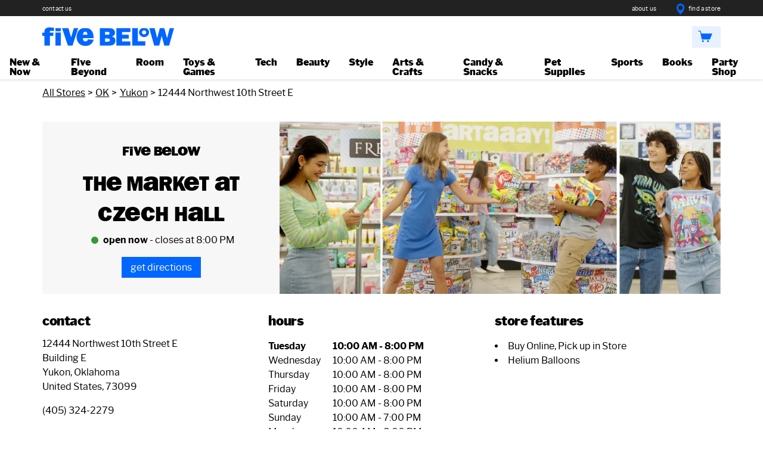

--- FILE ---
content_type: text/html; charset=utf-8
request_url: https://locations.fivebelow.com/ok/yukon/12444-northwest-10th-street-e
body_size: 31532
content:
<!doctype html><html lang="en"><head><meta http-equiv="Content-Type" content="text/html; charset=utf-8"/><meta http-equiv="X-UA-Compatible" content="IE=edge"><link rel="dns-prefetch" href="//www.yext-pixel.com"><link rel="dns-prefetch" href="//a.cdnmktg.com"><link rel="dns-prefetch" href="//a.mktgcdn.com"><link rel="dns-prefetch" href="//dynl.mktgcdn.com"><link rel="dns-prefetch" href="//dynm.mktgcdn.com"><link rel="dns-prefetch" href="//www.google-analytics.com"><meta name="viewport" content="width=device-width, initial-scale=1, maximum-scale=5"><meta name="format-detection" content="telephone=no"><link rel="shortcut icon" href="../../permanent-b0b701/assets/images/favicon.a8be4d1b.ico"><meta name="description" content="Visit your local Five Below at 12444 Northwest 10th Street E in Yukon, OK to find Novelty items, Games, Toys"><meta name="keywords" content="Candy store near me, toy store near me, gift shop near me, discount store near me, fashion accessories near me, party supplies store near me"><meta property="og:title" content="Five Below The Market at Czech Hall: Novelty items, Games, and Toys in Yukon, OK"><meta property="og:description" content="Visit your local Five Below at 12444 Northwest 10th Street E in Yukon, OK to find Novelty items, Games, Toys"><meta property="og:image" content="https://dynl.mktgcdn.com/p/qzzlQI233QAM4P3HM9WfUm8TpC9-UJxAwY5CBc64uRw/150x150.jpg"><meta property="og:type" content="website"><meta property="og:url" content="https://locations.fivebelow.com/ok/yukon/12444-northwest-10th-street-e"><meta name="twitter:card" content="summary"><link rel="canonical" href="https://locations.fivebelow.com/ok/yukon/12444-northwest-10th-street-e" /><title>Five Below The Market at Czech Hall: Novelty items, Games, and Toys in Yukon, OK</title><script>window.Yext = (function(Yext){Yext["BaseUrl"] = "../../"; return Yext;})(window.Yext || {});</script><script>window.Yext = (function(Yext){Yext["locale"] = "en"; return Yext;})(window.Yext || {});</script><script id="monitoring-data" type="text/data">{"isStaging":false,"siteDomain":"locations.fivebelow.com","siteId":1730,"soyTemplateName":"locationEntity.layout"}</script><meta name="geo.position" content="35.477022874203584;-97.74895526331227"><meta name="geo.placename" content="Yukon,Oklahoma"><meta name="geo.region" content="United States-OK"><style id="styles-3299bc85-css">@font-face{font-family:Five Below Gothic;src:url(../../permanent-b0b701/assets/fonts/FiveBelowGothic-Regular.a121d96c.ttf);src:url(../../permanent-b0b701/assets/fonts/FiveBelowGothic-Regular.26a0eef4.woff);font-weight:400}@font-face{font-family:Libre Franklin;src:url(../../permanent-b0b701/assets/fonts/librefranklin-regular-webfont.477dbc56.eot);src:url(../../permanent-b0b701/assets/fonts/librefranklin-regular-webfont.444e6371.woff) format("woff"),url(../../permanent-b0b701/assets/fonts/Librefranklin-Regular.817fb321.ttf) format("truetype"),url(../../permanent-b0b701/assets/fonts/librefranklin-regular-webfont.e99f304f.svg) format("svg");font-weight:400}@font-face{font-family:Libre Franklin;src:url(../../permanent-b0b701/assets/fonts/librefranklin-bold-webfont.80344448.eot);src:url(../../permanent-b0b701/assets/fonts/librefranklin-bold-webfont.b3934fef.woff) format("woff"),url(../../permanent-b0b701/assets/fonts/Librefranklin-Bold.4fe3bce8.ttf) format("truetype"),url(../../permanent-b0b701/assets/fonts/librefranklin-bold-webfont.84e91eb8.svg) format("svg");font-weight:700}@font-face{font-family:Libre Franklin;src:url(../../permanent-b0b701/assets/fonts/librefranklin-black-webfont.d4f26d86.eot);src:url(../../permanent-b0b701/assets/fonts/librefranklin-black-webfont.f0253093.woff) format("woff"),url(../../permanent-b0b701/assets/fonts/Librefranklin-Black.94351ec8.ttf) format("truetype"),url(../../permanent-b0b701/assets/fonts/librefranklin-black-webfont.b261cc6d.svg) format("svg");font-weight:900}@font-face{font-family:Caveat Brush;src:url(../../permanent-b0b701/assets/fonts/caveatbrush-regular-webfont.4b6a5021.eot);src:url(../../permanent-b0b701/assets/fonts/caveatbrush-regular-webfont.5e0828e4.woff) format("woff"),url(../../permanent-b0b701/assets/fonts/CaveatBrush-Regular.f568f296.ttf) format("truetype"),url(../../permanent-b0b701/assets/fonts/caveatbrush-regular-webfont.9d388d5c.svg) format("svg");font-weight:400}a,abbr,acronym,address,applet,article,aside,audio,b,big,blockquote,body,button,canvas,caption,center,cite,code,dd,del,details,dfn,div,dl,dt,em,embed,fieldset,figcaption,figure,footer,form,h1,h2,h3,h4,h5,h6,header,hgroup,html,i,iframe,img,input,ins,kbd,label,legend,li,mark,menu,nav,object,ol,output,p,pre,q,ruby,s,samp,section,small,span,strike,strong,sub,summary,sup,table,tbody,td,tfoot,th,thead,time,tr,tt,u,ul,var,video{border:0;border-radius:0;color:inherit;font:inherit;font-size:100%;margin:0;padding:0;vertical-align:baseline;text-decoration:none}article,aside,details,figcaption,figure,footer,header,hgroup,menu,nav,section{display:block}body{line-height:normal;font-family:Five Below Gothic,Helvetica,Arial,sans-serif;font-weight:400;display:-webkit-box;display:-ms-flexbox;display:flex;-webkit-box-orient:vertical;-webkit-box-direction:normal;-ms-flex-direction:column;flex-direction:column;width:100%;min-height:100%;-webkit-box-flex:1;-ms-flex-positive:1;flex-grow:1;overflow-x:hidden}ol,ul{list-style:none}blockquote,q{quotes:none}blockquote:after,blockquote:before,q:after,q:before{content:"";content:none}table{border-collapse:collapse;border-spacing:0}*,:after,:before{-webkit-box-sizing:border-box;box-sizing:border-box}*{word-wrap:break-word;overflow-wrap:break-word}html{-webkit-text-size-adjust:100%;min-height:100%;display:-webkit-box;display:-ms-flexbox;display:flex}img,svg{max-width:100%;max-height:100%}button,textarea{-webkit-appearance:none;-moz-appearance:none;appearance:none}abbr,abbr[title]{text-decoration:none;border-bottom:none}button{background:none;cursor:pointer}.Heading--Brow{font-size:1.375rem;line-height:1.3}.Heading--Brow,.Heading--Lead{letter-spacing:-.025rem;font-family:Five Below Gothic,Helvetica,Arial,sans-serif}.Heading--Lead{font-size:2.125rem;line-height:1.4}@media (min-width:48rem){.Heading--Lead{font-size:1.5rem;line-height:1.2}}.Heading--Head,.Heading--Sub{font-size:1.375rem;letter-spacing:-.025rem;line-height:1.3;font-family:Libre Franklin,Helvetica,Arial,sans-serif;font-weight:900}.Heading--Flag{font-size:1.125rem;line-height:1.4}.Heading--Locator{letter-spacing:-.025rem;font-family:Libre Franklin,Helvetica,Arial,sans-serif;font-weight:900;font-size:2.125rem;line-height:1.4}@media (min-width:48rem){.Heading--Locator{font-size:1.5rem;line-height:1.2}}.Link--body{text-decoration:underline;font-weight:500}.Link--body:hover{color:#06f}.Link--body:active{font-weight:400}.Link--sub{text-decoration:underline;font-family:Libre Franklin,Helvetica,Arial,sans-serif;font-weight:700}.Link--sub:hover{text-decoration:none}.Link--primary{text-decoration:underline;font-weight:500}.Link--primary:focus{background-color:var(--white)}.Link--header{text-decoration:none}.Link--header:hover{text-decoration:underline}.Link--header:focus{background-color:var(--white)}.Link--directory{text-decoration:underline;font-weight:500}.Link--directory:hover{color:#06f}.Link--directory:active{font-weight:400;text-decoration:none}.Link--underline:hover{text-decoration:underline}.Button--primary{display:inline-block;position:relative;cursor:pointer;background-color:#c00;background-image:-webkit-gradient(linear,right top,left top,color-stop(60%,#c00),to(#ffa000));background-image:linear-gradient(-90deg,#c00 60%,#ffa000);padding:0 1rem;line-height:2.22;white-space:nowrap;font-size:1.125rem;color:#fff;font-family:Libre Franklin,Helvetica,Arial,sans-serif}.Button--primary:hover:before{position:absolute;top:.125rem;right:.125rem;bottom:.125rem;left:.125rem;border:.0625rem solid #fff;content:""}.Button--primary:active:before{background-color:rgba(0,0,0,.15);position:absolute;top:0;right:0;bottom:0;left:0;border:none;content:""}.Button--secondary{font-size:1rem;line-height:"normal";color:#fff;height:2.5rem;max-width:20rem;padding:.75rem 1.75rem;font-family:Libre Franklin,Helvetica,Arial,sans-serif;text-decoration:none;background-color:#06f;position:relative;cursor:pointer}.Button--secondary:hover:before{position:absolute;top:.125rem;right:.125rem;bottom:.125rem;left:.125rem;border:.0625rem solid #fff;content:""}.Button--secondary:active:before{background-color:rgba(0,0,0,.15);position:absolute;top:0;right:0;bottom:0;left:0;border:none;content:""}.Button--tertiary{font-size:1rem;line-height:"normal";color:#fff;height:2.5rem;max-width:20rem;padding:.75rem 1.75rem;font-family:Libre Franklin,Helvetica,Arial,sans-serif;text-decoration:none;background-color:#06f;position:relative;cursor:pointer;color:#06f;background-color:#fff;border:.0625rem solid #ccc}.Button--tertiary:hover:before{position:absolute;top:.125rem;right:.125rem;bottom:.125rem;left:.125rem;border:.0625rem solid #fff;content:""}.Button--tertiary:active:before{background-color:rgba(0,0,0,.15);position:absolute;top:0;right:0;bottom:0;left:0;border:none;content:""}.Text{font-family:Libre Franklin,Helvetica,Arial,sans-serif;color:#000;font-size:1rem;line-height:1.5}.Text--small{font-size:.875rem;line-height:1.4}.Text--large{font-size:1.25rem;line-height:1.4}.Text--copyright{display:block;font-size:.6875rem;padding-top:.4375rem;padding-bottom:.5rem}@media (min-width:48rem){.Text--copyright{padding-top:1.3125rem;padding-bottom:1.5rem}}.Text--bold{font-weight:700}.Text--light{font-weight:300}.Text--semibold{font-weight:600}.Alert{padding:0}.Alert-image{width:100%;height:auto}.Alert-image--desktop{display:none}@media (min-width:48rem){.Alert-image--desktop{display:block}}.Alert-image--mobile{display:block}@media (min-width:48rem){.Alert-image--mobile{display:none}}.Alert-imageWrapper--directory{min-width:100%;margin-left:-1rem;margin-right:-1rem}.Teaser{border:.0625rem solid #e8e8e8;padding:1rem;height:13.125rem;font-size:.875rem}.Teaser-phoneIcon--wrapper{width:.875rem;height:.875rem;margin-right:.5rem}.Teaser-address{font-size:.875rem;-webkit-box-flex:3;-ms-flex-positive:3;flex-grow:3}.Teaser-title{text-decoration:underline;font-family:Libre Franklin,Helvetica,Arial,sans-serif;font-weight:700;text-transform:lowercase;font-size:1.25rem}.Teaser-additionalInfo,.Teaser-address,.Teaser-hours,.Teaser-links,.Teaser-open,.Teaser-title{margin-bottom:.5rem}.Teaser-links{display:-webkit-box;display:-ms-flexbox;display:flex;margin-top:.5rem}.Teaser--ace .Teaser-phone .c-phone-label{display:none}.Teaser--ace .Teaser-phone .Phone-display:not(.Phone-display--withLink){display:block}.Teaser--ace .Teaser-phone .Phone-display.Phone-display--withLink{display:none}@media (min-width:48rem){.Teaser--ace .Teaser-phone .Phone-display.Phone-display--withLink{display:block}}.Teaser-directions{margin-right:2rem}@media (max-width:47.9375rem){.Teaser-open{padding-right:4rem}}.Teaser-open--openAlt .c-hours-today.is-closestoday,.Teaser-open--openAlt .c-hours-today.is-open24{display:none}.Teaser-open--closedAlt .c-hours-today.is-closed,.Teaser-open--closedAlt .c-hours-today.is-opensnext,.Teaser-open--closedAlt .c-hours-today.is-openstoday{display:none}.Teaser-closedAltStatus,.Teaser-openAltStatus{text-transform:lowercase}.c-hours-today.is-closed~.Teaser-openAltStatus,.c-hours-today.is-opensnext~.Teaser-openAltStatus,.c-hours-today.is-openstoday~.Teaser-openAltStatus{display:none}.c-hours-today.is-closestoday~.Teaser-closedAltStatus,.c-hours-today.is-open24~.Teaser-closedAltStatus{display:none}.Teaser-comingSoon{padding-bottom:.5rem;font-weight:700}.ResultList-item{border-bottom:.0625rem solid #ccc;padding:1rem}.ResultList-item:first-child{border-top:.0625rem solid #ccc}@media (min-width:62rem){.ResultList-item.is-hovered,.ResultList-item:hover{background-color:#f7f7f7}}@media (min-width:62rem){.ResultList-item.is-selected{background-color:#b7b7b7}}@media (min-width:62rem){.ResultList-item--ordered{counter-increment:resultCount;position:relative;padding-left:4rem}.ResultList-item--ordered:before{content:counter(resultCount,decimal);position:absolute;left:2rem}}@media (min-width:62rem){.Header{-webkit-box-shadow:0 .125rem .25rem 0 rgba(0,0,0,.1);box-shadow:0 .125rem .25rem 0 rgba(0,0,0,.1);width:100%;position:fixed;background-color:#fff;z-index:2}}.Header-slideItem{border-top:.0625rem solid #f7f7f7;padding:.5rem 2.1875rem}@media (min-width:48rem){.Header-slideItem{padding:.5rem .625rem}}.Header-container{position:relative;width:100%}.Header-menu{margin-bottom:2rem}@media (min-width:48rem){.Header-menu{display:-webkit-box;display:-ms-flexbox;display:flex;-webkit-box-orient:vertical;-webkit-box-direction:reverse;-ms-flex-direction:column-reverse;flex-direction:column-reverse;-webkit-box-pack:center;-ms-flex-pack:center;justify-content:center;-webkit-box-align:center;-ms-flex-align:center;align-items:center;margin-bottom:0}}@media (min-width:62rem){.Header-menu{-webkit-box-orient:horizontal;-webkit-box-direction:reverse;-ms-flex-direction:row-reverse;flex-direction:row-reverse}}.is-open .Header-menu{overflow-y:auto;max-height:calc(100% - 4rem)}.Header-top{background-color:#222;padding-top:.6875rem;padding-bottom:.4375rem}@media (min-width:48rem){.Header-top{padding-top:.375rem;padding-bottom:.1875rem}}.Header-topContainer{-webkit-box-pack:justify;-ms-flex-pack:justify;justify-content:space-between;-webkit-box-align:center;-ms-flex-align:center;align-items:center}.Header-topCol,.Header-topContainer{display:-webkit-box;display:-ms-flexbox;display:flex}.Header-topCol{-webkit-box-flex:1;-ms-flex:1;flex:1;color:#fff}@media (max-width:61.9375rem){.Header-topCol:first-child{display:none}}.Header-topCol:nth-child(2){-webkit-box-pack:center;-ms-flex-pack:center;justify-content:center}.Header-topCol:last-child{-webkit-box-pack:end;-ms-flex-pack:end;justify-content:flex-end}.Header-topCol--promo{color:#fff}.Header-topLink{font-size:.625rem;line-height:1;display:-webkit-box;display:-ms-flexbox;display:flex;-webkit-box-align:center;-ms-flex-align:center;align-items:center;letter-spacing:.01rem}.Header-topLink:not(:last-child){margin-right:2rem}.Header-topLink .icon{font-size:1.125rem;line-height:1;margin-right:.25rem;color:#06f}.Header-topLink .icon-delivery{font-size:1.5rem;line-height:1;color:#fff}@media (max-width:61.9375rem){.Header-topLink .icon-delivery{display:none}}.Header-topLink .icon-cart{font-size:1.5rem;line-height:1}.Header-topText{display:none}@media (min-width:48rem){.Header-topText{display:inline}}@media (min-width:48rem){.Header-topMobile{display:none}}.Header-menuMain{display:-webkit-box;display:-ms-flexbox;display:flex;-webkit-box-pack:justify;-ms-flex-pack:justify;justify-content:space-between;-webkit-box-align:center;-ms-flex-align:center;align-items:center;width:100%}@media (min-width:48rem){.Header-menuMain{height:4.375rem}}@media (max-width:47.9375rem){.Header-menuMain{border-bottom:.0625rem solid #ccc;padding:.625rem 0}}.Header-menuMainItem{display:-webkit-box;display:-ms-flexbox;display:flex;-webkit-box-align:center;-ms-flex-align:center;align-items:center}@media (max-width:61.9375rem){.Header-menuMainItem:first-child{-webkit-box-flex:1;-ms-flex:1;flex:1}}.Header-menu--slideOut{background-color:#fff}@media (max-width:47.9375rem){.Header-menu--slideOut{position:fixed;-webkit-transform:translateX(-100%);transform:translateX(-100%);width:26.25rem;height:100%;top:0;left:0;-webkit-transition:.25s;transition:.25s;width:calc(100vw - 4rem)}}.Header-menu--slideOut.is-open{display:block;z-index:11;-webkit-transform:none;transform:none}.Header-menuToggle{margin-right:1.125rem;display:-webkit-box;display:-ms-flexbox;display:flex}@media (min-width:48rem){.Header-menuToggle{display:none}}.Header-menuToggleIcon{display:block;width:4rem}.Header-menuClose{position:absolute;right:.625rem;top:.625rem}@media (min-width:48rem){.Header-menuClose{display:none}}.Header-menuCloseButton{width:1.5rem}.Header-shadow{background-color:rgba(0,0,0,.8);display:none;position:fixed;top:0;left:0;z-index:10;width:100vw;height:100vh}.Header-shadow.is-open{display:block}@media (max-width:61.9375rem){.Header-logo{-webkit-box-flex:1;-ms-flex:1;flex:1}}.Header-logoImage{display:block;width:10.9375rem;margin:0 auto}@media (min-width:48rem){.Header-logoImage{width:14.0625rem}}.Header-topItem:first-child{margin-right:1.625rem}@media (max-width:61.9375rem){.Header-topItem:first-child{display:none}}@media (min-width:48rem){.Header-topItem:last-child{padding:.3125rem .625rem .4375rem;background-color:#e8f1ff;color:#06f}}.Header-icon{width:1.5rem}.Header-topLinkText{margin-left:.375rem;font-size:.625rem}@media (max-width:61.9375rem){.Header-topLinkText{display:none}}.Header-col .Header-colTitle{font-size:.75rem;line-height:3;padding:0 .5rem;border-bottom:.0625rem solid #ccc;color:#999;font-weight:700;text-transform:uppercase}@media (min-width:48rem){.Header-col .Header-colTitle{display:none}}@media (min-width:48rem){.Header-col .Header-links{display:-webkit-box;display:-ms-flexbox;display:flex}}.Header-col .Header-link{display:-webkit-box;display:-ms-flexbox;display:flex;-webkit-box-pack:justify;-ms-flex-pack:justify;justify-content:space-between;-webkit-box-align:center;-ms-flex-align:center;align-items:center;margin:0 1rem;padding-bottom:.25rem}.Header-col .Header-link .icon{color:#e1e1e1}@media (min-width:48rem){.Header-col .Header-link .icon{display:none}}.Header-col--primary .Header-linkWrapper{border-bottom:.0625rem solid #ccc}@media (min-width:48rem){.Header-col--primary .Header-linkWrapper{border-bottom:none}}.Header-col--primary .Header-link{font-size:1.25rem;line-height:2;font-weight:900;color:#06f}@media (min-width:48rem){.Header-col--primary .Header-link{font-size:1rem;line-height:1}}.Header-col--primary .Header-link:hover{color:#06f}.Header-col--secondary .Header-linkWrapper{border-bottom:.0625rem solid #ccc}@media (min-width:48rem){.Header-col--secondary .Header-linkWrapper{border-bottom:none}}.Header-col--secondary .Header-link{font-size:1.25rem;line-height:2;font-weight:900}@media (min-width:48rem){.Header-col--secondary .Header-link{font-size:1rem;line-height:1}}.Header-col--secondary .Header-link:hover{color:#06f}.Header-col--mobile{margin-top:1.25rem}@media (min-width:48rem){.Header-col--mobile{display:none}}.Header-col--mobile .Header-colTitle{padding:0 1rem;border-bottom:none;color:#333}@media (min-width:48rem){.Main{display:-webkit-box;display:-ms-flexbox;display:flex;-ms-flex-wrap:wrap;flex-wrap:wrap;-webkit-box-orient:vertical;-webkit-box-direction:normal;-ms-flex-direction:column;flex-direction:column;-webkit-box-flex:1;-ms-flex-positive:1;flex-grow:1;-ms-flex-negative:0;flex-shrink:0;padding-top:7.75rem}.Main-breadCrumbs{-webkit-box-ordinal-group:-98;-ms-flex-order:-99;order:-99}}.Footer{-ms-flex-negative:0;flex-shrink:0}.Footer,.Footer-row{display:-webkit-box;display:-ms-flexbox;display:flex;-webkit-box-orient:vertical;-webkit-box-direction:normal;-ms-flex-direction:column;flex-direction:column}.Footer-row{-webkit-box-pack:justify;-ms-flex-pack:justify;justify-content:space-between;margin-top:1rem;margin-bottom:1rem;padding-bottom:1.25rem}@media (min-width:48rem){.Footer-row{-webkit-box-orient:horizontal;-webkit-box-direction:normal;-ms-flex-direction:row;flex-direction:row;margin-top:1.625rem;margin-bottom:1.625rem}}.Footer-row~.Footer-row{margin-top:0;padding-bottom:0}.Footer-row--links{-webkit-box-ordinal-group:4;-ms-flex-order:3;order:3}@media (min-width:48rem){.Footer-row--links{-webkit-box-ordinal-group:1;-ms-flex-order:0;order:0;border-bottom:.0625rem solid #ccc}}.Footer-col{text-align:center}@media (min-width:48rem) and (max-width:61.9375rem){.Footer-col{margin-left:auto;margin-right:auto}}@media (max-width:61.9375rem){.Footer-col{padding-top:1.25rem;padding-bottom:1.25rem;border-bottom:.0625rem solid #e1e1e1}}@media (min-width:48rem){.Footer-col--9{width:100%}}@media (max-width:61.9375rem){.Footer-col--9{padding-top:0;padding-bottom:0;border-bottom:none}}.Footer-colTitle{padding-top:.4375rem;padding-bottom:1.0625rem;font-size:1.05rem;text-transform:lowercase;letter-spacing:.01rem;line-height:1.3;font-family:Libre Franklin,Helvetica,Arial,sans-serif;font-weight:900}.Footer-bannerWrapper,.Footer-colTitle{text-align:center}.Footer-bannerDesktop{width:100%;-o-object-fit:cover;object-fit:cover}@media (max-width:47.9375rem){.Footer-bannerDesktop{height:9.375rem}}.Footer-socialLinks{display:-webkit-box;display:-ms-flexbox;display:flex;-webkit-box-pack:center;-ms-flex-pack:center;justify-content:center}.Footer-socialLink{color:#06f;font-size:2.5rem}.Footer-socialLinkWrapper:not(:last-child){padding-right:.5rem}.Footer-bottom{-webkit-box-ordinal-group:5;-ms-flex-order:4;order:4;background-color:#000;color:#e8e8e8}.Footer-bottomContent{display:-webkit-box;display:-ms-flexbox;display:flex;-ms-flex-pack:distribute;justify-content:space-around}@media (max-width:61.9375rem){.Footer-bottomContent{-webkit-box-orient:vertical;-webkit-box-direction:normal;-ms-flex-direction:column;flex-direction:column;padding-top:.9375rem;padding-bottom:1.8125rem}}@media (min-width:62rem) and (max-width:74.9375rem){.Footer-bottomContent{-ms-flex-wrap:wrap;flex-wrap:wrap}}.Footer-emailMeta{padding-top:1.0625rem;padding-bottom:0;color:#555}.Footer-emailMeta a{text-decoration:underline}.Footer-emailMeta a:hover{text-decoration:none}.Footer-link{font-size:.875rem}.Footer-link:hover{text-decoration:underline}.Footer-linkWrapper{padding-bottom:.625rem;text-align:center}.Footer-linkDivider{padding:0 .5rem}.Footer-links{display:-webkit-box;display:-ms-flexbox;display:flex;-webkit-box-orient:vertical;-webkit-box-direction:normal;-ms-flex-direction:column;flex-direction:column;-ms-flex-wrap:wrap;flex-wrap:wrap}@media (min-width:48rem){.Footer-links{-webkit-box-orient:horizontal;-webkit-box-direction:normal;-ms-flex-direction:row;flex-direction:row;-webkit-box-pack:justify;-ms-flex-pack:justify;justify-content:space-between;width:100%}}.Footer-linksRow{display:-webkit-box;display:-ms-flexbox;display:flex;-webkit-box-pack:justify;-ms-flex-pack:justify;justify-content:space-between}@media (min-width:48rem) and (max-width:61.9375rem){.Footer-linksRow{-ms-flex-wrap:wrap;flex-wrap:wrap;-webkit-box-pack:center;-ms-flex-pack:center;justify-content:center}}@media (max-width:47.9375rem){.Footer-linksRow{-webkit-box-orient:vertical;-webkit-box-direction:normal;-ms-flex-direction:column;flex-direction:column}}.Footer-linksWrapper{-webkit-box-pack:center;-ms-flex-pack:center;justify-content:center}.Footer-copyLinks,.Footer-linksWrapper{display:-webkit-box;display:-ms-flexbox;display:flex}.Footer-copyLinks{-webkit-box-pack:space-evenly;-ms-flex-pack:space-evenly;justify-content:space-evenly}@media (max-width:47.9375rem){.Footer-copyLinks{-ms-flex-wrap:wrap;flex-wrap:wrap;-webkit-box-pack:center;-ms-flex-pack:center;justify-content:center}}.Footer-copyLinkWrapper:last-child .Footer-linkDivider{display:none}.Footer-copyLinksWrapper{width:100%}.Footer-copyLinks{-webkit-box-orient:horizontal;-webkit-box-direction:normal;-ms-flex-direction:row;flex-direction:row;-webkit-box-align:baseline;-ms-flex-align:baseline;align-items:baseline}.Footer-copySeparator{padding:0 .5rem}@media (min-width:48rem){.Footer-copySeparator{display:none}}@media (max-width:61.9375rem){.Footer-copyright{-webkit-box-ordinal-group:0;-ms-flex-order:-1;order:-1;width:100%;margin-bottom:.8125rem;text-align:center}}.sr-only{position:absolute;width:.0625rem;height:.0625rem;margin:-.0625rem;padding:0;overflow:hidden;clip:rect(0,0,0,0);border:0;white-space:nowrap}.sr-only-focusable:active,.sr-only-focusable:focus{position:static;width:auto;height:auto;margin:0;overflow:visible;clip:auto}.xYextDebug{--settings-accent:#178acd;--settings-text:#fff;--tooltip-background:#178acd;--tooltip-text:#fff;--scope-background:rgba(0,0,0,0.45);--scope-text:#fff}.xYextDebug a:not(.no-tooltip),.xYextDebug button:not(.no-tooltip),.xYextDebug input:not(.no-tooltip){outline:.0625rem dashed #00f}.xYextDebug [data-ya-track]{outline:.0625rem solid #00f}.xYextDebug [data-ya-scope]{outline:.0625rem dashed green}.xYextDebug .Highlight{-webkit-animation-name:pulse;animation-name:pulse;-webkit-animation-duration:2s;animation-duration:2s;-webkit-animation-iteration-count:infinite;animation-iteration-count:infinite;outline:.125rem dashed #000;padding:.5rem 1rem}.xYextDebug .Tooltip{background:var(--tooltip-background);color:var(--tooltip-text);position:absolute;padding:.3125rem .625rem;border-radius:.25rem;-webkit-transition:all .3s ease-out;transition:all .3s ease-out;font-size:.75rem;z-index:99998}img[src*="www.yext-pixel.com"]{position:absolute}@-webkit-keyframes pulse{0%{background:transparent}50%{background:rgba(0,0,0,.15)}to{background:transparent}}@keyframes pulse{0%{background:transparent}50%{background:rgba(0,0,0,.15)}to{background:transparent}}.Analytics{position:fixed;height:80%;top:10%;bottom:10%;right:-15.625rem;-webkit-transition:right .3s ease-out;transition:right .3s ease-out;width:21.875rem;color:var(--settings-text);display:-webkit-box!important;display:-ms-flexbox!important;display:flex!important;z-index:99999}.Analytics.show{right:0}.Analytics-toggles{width:6.25rem;border-top-left-radius:.25rem;border-bottom-left-radius:.25rem;background:rgba(0,0,0,.75);margin:auto;display:-webkit-box;display:-ms-flexbox;display:flex;-webkit-box-orient:vertical;-webkit-box-direction:normal;-ms-flex-direction:column;flex-direction:column;border-right:.0625rem solid #fff}.Analytics-toggles--item{outline:none;text-align:center;padding:.625rem}.Analytics-toggles--item:not(:last-child){border-bottom:.0625rem solid #fff}.Analytics-toggles--item:hover{cursor:pointer}.Analytics-toggles--item.active,.Analytics-toggles--item:hover{background:var(--settings-accent)}.Analytics-toggles--item.active:first-child,.Analytics-toggles--item:hover:first-child{border-top-left-radius:.25rem}.Analytics-tabs,.Analytics-toggles--item.active:last-child,.Analytics-toggles--item:hover:last-child{border-bottom-left-radius:.25rem}.Analytics-tabs{width:15.625rem;border-top-left-radius:.25rem;background:rgba(0,0,0,.75)}.Analytics-tabs--footerToggle{min-height:2.875rem;width:100%;text-align:left;padding:.625rem 1.25rem;border-top:.0625rem solid #fff;border-bottom-left-radius:.25rem;outline:none}.Analytics-tabs--footerToggle:not(.active):hover{background:hsla(0,0%,100%,.3)}.Analytics-tabs--footerToggle:hover{cursor:pointer}.Analytics-tabs--footerToggle.active,.Analytics-tabs--title{background:var(--settings-accent)}.Analytics-tabs--title{color:var(--settings-text);padding:1.25rem;border-bottom:.0625rem solid #fff;border-top-left-radius:.25rem}.Analytics-tabs--search{outline:none;background:transparent;padding:.625rem 1.25rem;border-bottom:.0625rem solid #fff;width:100%}.Analytics-tabs--item{display:none}.Analytics-tabs--item.active{display:-webkit-box;display:-ms-flexbox;display:flex;-webkit-box-orient:vertical;-webkit-box-direction:normal;-ms-flex-direction:column;flex-direction:column;height:100%}.Analytics-list{overflow-y:scroll;-webkit-box-flex:1;-ms-flex-positive:1;flex-grow:1}.Analytics-list--item{display:-webkit-box;display:-ms-flexbox;display:flex;-ms-flex-wrap:wrap;flex-wrap:wrap;-webkit-box-pack:justify;-ms-flex-pack:justify;justify-content:space-between;-webkit-box-align:center;-ms-flex-align:center;align-items:center}.Analytics-list--item:not(:last-child),.Settings-input{border-bottom:.0625rem solid #fff}.Settings-input{display:none;outline:none;width:100%;margin-bottom:.625rem;margin-left:1.25rem;margin-right:1.25rem;background:transparent}.edit .Settings-input{display:block}.Settings-toggle{display:-webkit-box;display:-ms-flexbox;display:flex;-webkit-box-pack:justify;-ms-flex-pack:justify;justify-content:space-between;outline:none;-webkit-box-align:center;-ms-flex-align:center;align-items:center;width:100%;padding:.625rem 1.25rem}.Settings-toggle:hover{background:hsla(0,0%,100%,.3);cursor:pointer}.Settings-accent,.Settings-sbc,.Settings-stc,.Settings-tbc,.Settings-text,.Settings-ttc{height:.875rem;width:.875rem;border:.0625rem solid #fff}.Settings-tbc{background:var(--tooltip-background)}.Settings-ttc{background:var(--tooltip-text)}.Settings-accent{background:var(--settings-accent)}.Settings-text{background:var(--settings-text)}.Settings-sbc{background:var(--scope-background)}.Settings-stc{background:var(--scope-text)}.EventNameTab-button{padding:.625rem 1.25rem;text-align:left;width:100%}.EventNameTab-button--active{background:var(--settings-accent);outline:none}.EventNameTab-button:not(.EventNameTab-button--active):hover{background:hsla(0,0%,100%,.3);cursor:pointer}.Scope{position:absolute;padding:.625rem;outline:.0625rem solid var(--settings-accent);background:var(--scope-background);color:var(--scope-text);z-index:2147483647}.c-Autocomplete{color:#000;background:#f9f9f9;position:absolute}.c-Autocomplete-instructions{display:none}.c-Autocomplete--expanded .c-Autocomplete-attrContainer{display:-webkit-box;display:-ms-flexbox;display:flex;-webkit-box-pack:end;-ms-flex-pack:end;justify-content:flex-end}.c-Autocomplete-attrContainer{display:none}.c-Autocomplete-matchedSubstr{font-weight:700}.c-Autocomplete-item{padding:.625rem;text-overflow:ellipsis;overflow:hidden;white-space:nowrap}.c-Autocomplete-item:hover{background-color:#e6e6e6;border-top-color:#e6e6e6;border-bottom-color:#e6e6e6}.c-Autocomplete-item[aria-selected=true]{background-color:rgba(192,206,255,.95);border-top-color:rgba(192,206,255,.95);border-bottom-color:rgba(192,206,255,.95)}.Breadcrumbs--ace .c-bread-crumbs{list-style:none}.Breadcrumbs--ace .c-bread-crumbs-item{display:inline-block;padding:1rem .5rem}.Breadcrumbs--ace .c-bread-crumbs-item:not(:last-child):after{content:url(../../permanent-b0b701/assets/images/angle.c0b9bb24.svg);vertical-align:-.375rem}.Breadcrumbs--ace .c-bread-crumbs-item:hover,.Breadcrumbs--ace .c-bread-crumbs-item:last-child{text-decoration:none}@media (min-width:48rem){.Core{padding-top:4rem;padding-bottom:4rem}}.Core-row{display:-webkit-box;display:-ms-flexbox;display:flex;-ms-flex-wrap:wrap;flex-wrap:wrap;margin-left:-1rem;margin-right:-1rem}.Core-row1{padding-bottom:1rem}@media (min-width:48rem){.Core-uber{display:none}}.Core-directions{-ms-flex-negative:0;flex-shrink:0}.Core-subCol{width:100%}.Core-subCol:not(:last-child){padding-bottom:1rem}.Core-subCol:not(:first-child){padding-top:1rem}.Core .c-hours-additional-text{margin-top:1rem}.Core .c-phone{display:-webkit-box;display:-ms-flexbox;display:flex}.Core .c-phone-label{margin-right:1ex;font-weight:700}.Core .c-map-with-pins{margin-top:2rem}@media (min-width:62rem){.Core .c-map-with-pins{margin-top:0}}.Core .c-map-with-pins,.Core .location-map-wrapper{min-height:9.375rem;width:100%}@media (min-width:48rem) and (max-width:61.9375rem){.Core .c-map-with-pins,.Core .location-map-wrapper{height:9.375rem}}@media (min-width:62rem){.Core .c-map-with-pins,.Core .location-map-wrapper{height:100%}}.Core .c-hours-title{display:none}.Core-reviews{display:-webkit-box;display:-ms-flexbox;display:flex;-webkit-box-pack:center;-ms-flex-pack:center;justify-content:center;margin-top:1rem}.Core-col--full{width:100%;padding-left:1rem;padding-right:1rem}@media (min-width:48rem) and (max-width:61.9375rem){.Core-col--full{padding-left:1rem;padding-right:1rem}}@media (min-width:62rem) and (max-width:74.9375rem){.Core-col--full{padding-left:1rem;padding-right:1rem}}@media (min-width:75rem){.Core-col--full{padding-left:1rem;padding-right:1rem}}.Core-col--secondary{width:100%;padding-left:1rem;padding-right:1rem}@media (min-width:48rem) and (max-width:61.9375rem){.Core-col--secondary{padding-left:1rem;padding-right:1rem}}@media (min-width:62rem) and (max-width:74.9375rem){.Core-col--secondary{padding-left:1rem;padding-right:1rem}}@media (min-width:75rem){.Core-col--secondary{padding-left:1rem;padding-right:1rem}}@media (min-width:48rem) and (max-width:61.9375rem){.Core-col--secondary{width:50%;padding-left:1rem;padding-right:1rem}}@media (min-width:48rem) and (max-width:61.9375rem) and (min-width:48rem) and (max-width:61.9375rem){.Core-col--secondary{padding-left:1rem;padding-right:1rem}}@media (min-width:48rem) and (max-width:61.9375rem) and (min-width:62rem) and (max-width:74.9375rem){.Core-col--secondary{padding-left:1rem;padding-right:1rem}}@media (min-width:48rem) and (max-width:61.9375rem) and (min-width:75rem){.Core-col--secondary{padding-left:1rem;padding-right:1rem}}@media (min-width:62rem){.Core-col--secondary{width:33.33333%;padding-left:1rem;padding-right:1rem}}@media (min-width:62rem) and (min-width:48rem) and (max-width:61.9375rem){.Core-col--secondary{padding-left:1rem;padding-right:1rem}}@media (min-width:62rem) and (min-width:62rem) and (max-width:74.9375rem){.Core-col--secondary{padding-left:1rem;padding-right:1rem}}@media (min-width:62rem) and (min-width:75rem){.Core-col--secondary{padding-left:1rem;padding-right:1rem}}.Core-col--secondary:not(:first-child){margin-top:2rem}@media (min-width:48rem){.Core-col--secondary:not(:first-child){margin-top:0}}.Core-col--secondary:last-child{display:none}@media (min-width:48rem) and (max-width:61.9375rem){.Core-col--secondary:last-child{width:100%;padding-left:1rem;padding-right:1rem;display:-webkit-box;display:-ms-flexbox;display:flex}}@media (min-width:48rem) and (max-width:61.9375rem) and (min-width:48rem) and (max-width:61.9375rem){.Core-col--secondary:last-child{padding-left:1rem;padding-right:1rem}}@media (min-width:48rem) and (max-width:61.9375rem) and (min-width:62rem) and (max-width:74.9375rem){.Core-col--secondary:last-child{padding-left:1rem;padding-right:1rem}}@media (min-width:48rem) and (max-width:61.9375rem) and (min-width:75rem){.Core-col--secondary:last-child{padding-left:1rem;padding-right:1rem}}@media (min-width:62rem){.Core-col--secondary:last-child{width:33.33333%;padding-left:1rem;padding-right:1rem;display:-webkit-box;display:-ms-flexbox;display:flex}}@media (min-width:62rem) and (min-width:48rem) and (max-width:61.9375rem){.Core-col--secondary:last-child{padding-left:1rem;padding-right:1rem}}@media (min-width:62rem) and (min-width:62rem) and (max-width:74.9375rem){.Core-col--secondary:last-child{padding-left:1rem;padding-right:1rem}}@media (min-width:62rem) and (min-width:75rem){.Core-col--secondary:last-child{padding-left:1rem;padding-right:1rem}}.Core-hoursToday,.Core-title{text-align:center}.Core-address,.Core-colHeading,.Core-title,.Core .c-phone{margin-bottom:1rem}.Core-phones--single .c-phone-label{display:none}.Core--bev .location-map-wrapper{min-height:15.625rem}.Core--ace .Core-buttons{display:-webkit-box;display:-ms-flexbox;display:flex;-webkit-box-orient:vertical;-webkit-box-direction:normal;-ms-flex-direction:column;flex-direction:column;margin-top:2rem}@media (min-width:48rem) and (max-width:61.9375rem){.Core--ace .Core-buttons{-webkit-box-orient:horizontal;-webkit-box-direction:normal;-ms-flex-direction:row;flex-direction:row}}@media (min-width:75rem){.Core--ace .Core-buttons{-webkit-box-orient:horizontal;-webkit-box-direction:normal;-ms-flex-direction:row;flex-direction:row}}.Core--ace .Core-button{cursor:pointer}.Core--ace .Core-button:not(:first-child){margin-top:1rem}@media (min-width:48rem) and (max-width:61.9375rem){.Core--ace .Core-button:not(:first-child){margin-top:0;margin-left:1rem}}@media (min-width:75rem){.Core--ace .Core-button:not(:first-child){margin-top:0;margin-left:1rem}}.Core--bev .location-map-wrapper{display:none}@media (min-width:62rem){.Core--bev .location-map-wrapper{display:block;min-height:15.625rem}}.Core--bev .Core-buttons{display:none}@media (min-width:48rem){.Core--bev .Core-buttons{display:-webkit-box;display:-ms-flexbox;display:flex;-webkit-box-orient:vertical;-webkit-box-direction:normal;-ms-flex-direction:column;flex-direction:column;margin-top:2rem}}@media (min-width:48rem) and (max-width:61.9375rem){.Core--bev .Core-buttons{-webkit-box-orient:horizontal;-webkit-box-direction:normal;-ms-flex-direction:row;flex-direction:row}}@media (min-width:75rem){.Core--bev .Core-buttons{-webkit-box-orient:horizontal;-webkit-box-direction:normal;-ms-flex-direction:row;flex-direction:row}}.Core--bev .Core-button{cursor:pointer}.Core--bev .Core-button:not(:first-child){margin-top:1rem}@media (min-width:48rem) and (max-width:61.9375rem){.Core--bev .Core-button:not(:first-child){margin-top:0;margin-left:1rem}}@media (min-width:75rem){.Core--bev .Core-button:not(:first-child){margin-top:0;margin-left:1rem}}.Core--bev .Core-col--secondary:not(:first-child){margin-top:1rem}@media (min-width:48rem){.Core--bev .Core-col--secondary:not(:first-child){margin-top:0}}.Core--bev .Core-subCol:first-child{padding-top:1rem}@media (min-width:48rem){.Core--bev .Core-subCol:first-child{padding-top:0}}.Core--chaz .Core-row{display:-webkit-box;display:-ms-flexbox;display:flex;-ms-flex-wrap:wrap;flex-wrap:wrap;margin-left:-1rem;margin-right:-1rem}.Core--chaz .Core-col1{width:100%;padding-left:1rem;padding-right:1rem}@media (min-width:48rem) and (max-width:61.9375rem){.Core--chaz .Core-col1{padding-left:1rem;padding-right:1rem}}@media (min-width:62rem) and (max-width:74.9375rem){.Core--chaz .Core-col1{padding-left:1rem;padding-right:1rem}}@media (min-width:75rem){.Core--chaz .Core-col1{padding-left:1rem;padding-right:1rem}}@media (min-width:62rem){.Core--chaz .Core-col1{width:66.66667%;padding-left:1rem;padding-right:1rem}}@media (min-width:62rem) and (min-width:48rem) and (max-width:61.9375rem){.Core--chaz .Core-col1{padding-left:1rem;padding-right:1rem}}@media (min-width:62rem) and (min-width:62rem) and (max-width:74.9375rem){.Core--chaz .Core-col1{padding-left:1rem;padding-right:1rem}}@media (min-width:62rem) and (min-width:75rem){.Core--chaz .Core-col1{padding-left:1rem;padding-right:1rem}}.Core--chaz .Core-col2{width:100%;padding-left:1rem;padding-right:1rem;display:-webkit-box;display:-ms-flexbox;display:flex;-webkit-box-orient:vertical;-webkit-box-direction:normal;-ms-flex-direction:column;flex-direction:column;margin-top:1rem}@media (min-width:48rem) and (max-width:61.9375rem){.Core--chaz .Core-col2{padding-left:1rem;padding-right:1rem}}@media (min-width:62rem) and (max-width:74.9375rem){.Core--chaz .Core-col2{padding-left:1rem;padding-right:1rem}}@media (min-width:75rem){.Core--chaz .Core-col2{padding-left:1rem;padding-right:1rem}}@media (min-width:48rem) and (max-width:61.9375rem){.Core--chaz .Core-col2{-webkit-box-orient:horizontal;-webkit-box-direction:normal;-ms-flex-direction:row;flex-direction:row}.Core--chaz .Core-col2 .Core-subCol:first-of-type{padding-left:4rem}}@media (min-width:62rem){.Core--chaz .Core-col2{width:33.33333%;padding-left:1rem;padding-right:1rem;margin-top:0}}@media (min-width:62rem) and (min-width:48rem) and (max-width:61.9375rem){.Core--chaz .Core-col2{padding-left:1rem;padding-right:1rem}}@media (min-width:62rem) and (min-width:62rem) and (max-width:74.9375rem){.Core--chaz .Core-col2{padding-left:1rem;padding-right:1rem}}@media (min-width:62rem) and (min-width:75rem){.Core--chaz .Core-col2{padding-left:1rem;padding-right:1rem}}.Core--chaz .Core-colRow{display:-webkit-box;display:-ms-flexbox;display:flex;-ms-flex-wrap:wrap;flex-wrap:wrap;padding:1rem}@media (min-width:48rem){.Core--chaz .Core-colRow{-ms-flex-wrap:nowrap;flex-wrap:nowrap;padding:2rem}}@media (min-width:48rem) and (max-width:61.9375rem){.Core--chaz .Core-subCol:not(:last-child){padding-bottom:0}.Core--chaz .Core-subCol:not(:first-child){padding-top:0}}.Core--chaz .Core-photoWrapper{max-width:100%}@media (min-width:48rem){.Core--chaz .Core-photoWrapper{max-width:50%;padding-right:2rem}}.Core--chaz .Core-photo{max-height:12.5rem}@media (min-width:48rem){.Core--chaz .Core-photo{max-height:25rem}}.Core--chaz .Core-phones--single .c-phone-label{display:none}.Core--chaz .Core-buttons{display:-webkit-box;display:-ms-flexbox;display:flex;-webkit-box-orient:vertical;-webkit-box-direction:normal;-ms-flex-direction:column;flex-direction:column;margin-top:2rem}@media (min-width:48rem){.Core--chaz .Core-buttons{-webkit-box-orient:horizontal;-webkit-box-direction:normal;-ms-flex-direction:row;flex-direction:row}}.Core--chaz .Core-button:not(:last-child){margin-right:1rem}@media (max-width:47.9375rem){.Core--chaz .Core-button:not(:last-child){margin-right:0}}@media (max-width:47.9375rem){.Core--chaz .Core-button:not(:first-child){margin-top:1rem}}.Core--chaz .Core-address,.Core--chaz .Core-bioHeading,.Core--chaz .Core-title,.Core--chaz .Core .c-phone{margin-bottom:1rem}.Core--chaz .Core-heading{margin-bottom:2rem}.Core--chaz .Core-id{margin-top:2rem;margin-bottom:2rem}.Directory--ace{margin-left:auto;margin-right:auto;padding-left:1rem;padding-right:1rem;width:100%;padding-bottom:4rem}@media (min-width:48rem){.Directory--ace{width:48rem;padding-left:1rem;padding-right:1rem}}@media (min-width:62rem){.Directory--ace{width:62rem;padding-left:1rem;padding-right:1rem}}@media (min-width:75rem){.Directory--ace{width:73.125rem;padding-left:1rem;padding-right:1rem}}.Directory--ace .Directory-row{display:-webkit-box;display:-ms-flexbox;display:flex;-ms-flex-wrap:wrap;flex-wrap:wrap;margin-left:-1rem;margin-right:-1rem}.Directory--ace .Directory-title{width:100%;padding-left:1rem;padding-right:1rem;margin-top:2rem}.Directory--ace .Directory-content{margin-top:2rem}@media (max-width:47.9375rem){.Directory--ace .Directory-listTeaser{width:100%;margin-left:1rem;margin-right:1rem}.Directory--ace .Directory-listTeaser:not(:last-child){border-bottom:.0625rem solid #ccc;padding-bottom:2rem;margin-bottom:2rem}}@media (min-width:48rem){.Directory--ace .Directory-listTeaser{width:50%;padding-left:1rem;padding-right:1rem;padding-bottom:2rem}}@media (min-width:62rem){.Directory--ace .Directory-listTeaser{width:25%}}@media (min-width:48rem) and (max-width:61.9375rem){.Directory--ace .Directory-listLinks{-webkit-column-count:2;-moz-column-count:2;column-count:2}}@media (min-width:62rem) and (max-width:74.9375rem){.Directory--ace .Directory-listLinks{-webkit-column-count:3;-moz-column-count:3;column-count:3}}@media (min-width:75rem){.Directory--ace .Directory-listLinks{-webkit-column-count:4;-moz-column-count:4;column-count:4}}.Directory--ace .Directory-listItem{text-transform:uppercase}.Directory--ace .Directory-listLink{display:inline-block;margin-bottom:1rem}.Directory--ace .Directory-listLink:after{content:attr(data-count);margin-left:1ch}.Events--ace .Event{display:-webkit-box;display:-ms-flexbox;display:flex;-webkit-box-orient:vertical;-webkit-box-direction:normal;-ms-flex-direction:column;flex-direction:column;margin-top:2rem;color:#12131e}@media (min-width:48rem){.Events--ace .Event{-webkit-box-orient:horizontal;-webkit-box-direction:normal;-ms-flex-direction:row;flex-direction:row}.Events--ace .Event:not(:last-child){padding-bottom:2rem;border-bottom:.0625rem solid #a6b0b9}}@media (min-width:48rem){.Events--ace .Event-details,.Events--ace .Event-imageWrapper{-ms-flex-preferred-size:50%;flex-basis:50%}}@media (min-width:48rem){.Events--ace .Event-details:nth-child(4){margin-left:1rem;margin-right:1rem}}@media (min-width:62rem){.Events--ace .Event-details:nth-child(4){margin-left:2rem;margin-right:2rem}}.Events--ace .Event-imageWrapper{text-align:left;margin-right:2rem;-o-object-fit:cover;object-fit:cover}@media (max-width:47.9375rem){.Events--ace .Event-imageWrapper{margin-right:0;margin-bottom:1rem}}.Events--ace .Event-title{font-size:1.25rem;font-weight:300;line-height:1.6}@media (min-width:48rem){.Events--ace .Event-title{font-size:1.5rem;line-height:1.17}}.Events--ace .Event-date,.Events--ace .Event-time,.Events--ace .Event-type{font-size:.875rem;line-height:1.43}.Events--ace .Event-date,.Events--ace .Event-time{font-weight:700}.Events--ace .Event-title,.Events--ace .Event-type{margin-bottom:1rem}.Events--ace .Event-time{margin-bottom:.5rem}.Events--ace .Event-description{line-height:1.5;font-size:1rem}@media (min-width:48rem){.Events--ace .Event-description{margin-bottom:1rem}}.Events--ace .EventList-title{font-weight:300;text-align:center;font-size:2rem;margin-bottom:1rem;line-height:1.25}.Footer--ace .icon{height:2.75rem;width:2.75rem}.Footer--ace .Footer--ace{padding-top:1rem;padding-bottom:1rem}.Footer--ace .Footer-linksWrapper{display:-webkit-box;display:-ms-flexbox;display:flex;-webkit-box-pack:justify;-ms-flex-pack:justify;justify-content:space-between;-webkit-box-align:center;-ms-flex-align:center;align-items:center;-webkit-box-orient:vertical;-webkit-box-direction:normal;-ms-flex-direction:column;flex-direction:column;text-align:center}@media (min-width:62rem){.Footer--ace .Footer-linksWrapper{-webkit-box-orient:horizontal;-webkit-box-direction:normal;-ms-flex-direction:row;flex-direction:row;-webkit-box-align:start;-ms-flex-align:start;align-items:flex-start;text-align:left}}.Footer--ace .Footer-social{display:-webkit-box;display:-ms-flexbox;display:flex;-webkit-box-align:center;-ms-flex-align:center;align-items:center;-ms-flex-negative:0;flex-shrink:0;margin-top:1rem}@media (min-width:62rem){.Footer--ace .Footer-social{margin-top:0}}.Footer--ace .Footer-links{display:-webkit-box;display:-ms-flexbox;display:flex;-webkit-box-orient:vertical;-webkit-box-direction:normal;-ms-flex-direction:column;flex-direction:column;-ms-flex-wrap:wrap;flex-wrap:wrap;line-height:2.75rem}@media (min-width:62rem){.Footer--ace .Footer-links{-webkit-box-orient:horizontal;-webkit-box-direction:normal;-ms-flex-direction:row;flex-direction:row;-webkit-box-align:center;-ms-flex-align:center;align-items:center}}@media (min-width:62rem){.Footer--ace .Footer-link{margin-right:2rem}}.Footer--ace .Footer-link:not(:last-child){margin-bottom:.25rem}@media (min-width:62rem){.Footer--ace .Footer-link:not(:last-child){margin-bottom:0}}.Footer--ace .Footer-text{text-align:center;margin-top:1rem}@media (min-width:62rem){.Footer--ace .Footer-text{text-align:left}}.Footer--mobile .Footer--ace{padding-top:1rem;padding-bottom:1rem}.Footer--mobile .Footer-linksWrapper{-webkit-box-pack:justify;-ms-flex-pack:justify;justify-content:space-between;-webkit-box-orient:vertical;-webkit-box-direction:normal;-ms-flex-direction:column;flex-direction:column;text-align:center}.Footer--mobile .Footer-linksWrapper,.Footer--mobile .Footer-social{display:-webkit-box;display:-ms-flexbox;display:flex;-webkit-box-align:center;-ms-flex-align:center;align-items:center}.Footer--mobile .Footer-social{-ms-flex-negative:0;flex-shrink:0;margin-top:1rem}.Footer--mobile .Footer-links{display:-webkit-box;display:-ms-flexbox;display:flex;-webkit-box-orient:vertical;-webkit-box-direction:normal;-ms-flex-direction:column;flex-direction:column;-ms-flex-wrap:wrap;flex-wrap:wrap;line-height:2.75rem}.Footer--mobile .Footer-link:not(:last-child){margin-bottom:.25rem}.Footer--mobile .Footer-text{text-align:center;margin-top:1rem}.Hero{background-repeat:no-repeat;background-size:cover}.Hero--ace{padding-bottom:4rem}.Hero--ace .Hero-row1{padding-left:2rem;padding-right:2rem;background-size:cover;background-position:50%}.Hero--ace .Hero-row1--background{color:#fff}.Hero--ace .Hero-row2{padding-left:2rem;padding-right:2rem}@media (min-width:48rem){.Hero--ace .Hero-row2{display:none}}.Hero--ace .Hero-hoursToday,.Hero--ace .Hero-reviews,.Hero--ace .Hero-title{margin-bottom:2rem}.Hero--ace .Hero-buttons{display:-webkit-box;display:-ms-flexbox;display:flex}@media (max-width:47.9375rem){.Hero--ace .Hero-buttons{-webkit-box-orient:vertical;-webkit-box-direction:normal;-ms-flex-direction:column;flex-direction:column}}@media (min-width:48rem){.Hero--ace .Hero-uber{display:none}}@media (max-width:47.9375rem){.Hero--ace .Hero--desktopOnly{display:none}}.Hero--dill{text-align:center;padding:6.25rem 0;color:#fff;position:relative;background-position:bottom;background-color:#000}@media (max-width:61.9375rem){.Hero--dill{padding:3.125rem 2rem}}.Hero--dill .Hero-title{font-size:2.75rem;line-height:1;font-weight:700;text-transform:uppercase;color:#fff;position:relative;margin-bottom:2rem}.Hero--dill .Hero-numLocs{font-size:1.5rem;line-height:1.17;font-weight:700;text-transform:uppercase}.Hero--dill .Hero-searchDescription{font-size:1rem;line-height:1.5;margin-bottom:.625rem}.Hero--dill .Hero-row1{margin-bottom:3.125rem}@media (max-width:47.9375rem){.Hero--dill .Hero-row1{margin-bottom:2rem}}.Hero--dill .Hero-geolocateText{font-size:1rem;line-height:1.5;text-transform:uppercase;margin-left:.375rem;font-weight:600}.Hero--dill .Hero-search{-webkit-box-orient:vertical;-webkit-box-direction:normal;-ms-flex-direction:column;flex-direction:column}.Hero--dill .Hero-button,.Hero--dill .Hero-search{display:-webkit-box;display:-ms-flexbox;display:flex;-webkit-box-pack:center;-ms-flex-pack:center;justify-content:center;-webkit-box-align:center;-ms-flex-align:center;align-items:center}.Hero--dill .Hero-button{min-width:2.8125rem;height:2.8125rem;padding:0 .5rem;color:#000;background-color:#fff}.Hero--dill .Hero-geolocate{border-left:.0625rem solid #000}.Hero--dill .Hero-input{color:#000;padding-left:1rem}.Locator{position:relative;-webkit-box-orient:vertical;-webkit-box-direction:normal;-ms-flex-direction:column;flex-direction:column;-webkit-box-flex:1;-ms-flex-positive:1;flex-grow:1;width:100%;height:100%}@media (min-width:62rem){.Locator{display:-webkit-box;display:-ms-flexbox;display:flex}}.Locator-title{padding:1rem}.Locator-button,.Locator-buttons{display:-webkit-box;display:-ms-flexbox;display:flex}.Locator-button{-webkit-box-pack:center;-ms-flex-pack:center;justify-content:center;-webkit-box-align:center;-ms-flex-align:center;align-items:center;min-width:2.75rem;height:2.75rem;padding:0 .5rem}.Locator-button[disabled]{background-color:#e7e7e7;cursor:default}.Locator-button:not(:last-child){margin-right:.0625rem}.Locator-button:not(:first-child){margin-left:.0625rem}.Locator-button .icon{width:1.125rem;height:1.125rem}.Locator-button:focus{border:.0625rem solid #359efa;border-radius:.125rem}.Locator-searchBar{display:-webkit-box;display:-ms-flexbox;display:flex;-webkit-box-flex:1;-ms-flex-positive:1;flex-grow:1}.Locator-input{padding:.75rem 1rem;border:.0625rem solid #ccc;height:2.75rem;width:100%}.Locator-searchTitle{padding-left:1rem;padding-right:1rem}.Locator-results,.Locator-resultsContainer{-webkit-box-orient:vertical;-webkit-box-direction:normal;-ms-flex-direction:column;flex-direction:column;-webkit-box-flex:1;-ms-flex-positive:1;flex-grow:1}.Locator-results,.Locator-resultsContainer,.Locator-searchWrapper{display:-webkit-box;display:-ms-flexbox;display:flex;-ms-flex-negative:0;flex-shrink:0}.Locator-searchWrapper{position:-webkit-sticky;position:sticky;z-index:1;padding:1rem;width:100%;top:0;background-color:#fff}.Locator-searchWrapper:after{content:"";z-index:-1;display:block;position:absolute;width:100%;height:.1875rem;bottom:-.1875rem;left:0;background:-webkit-gradient(linear,left top,left bottom,from(rgba(0,0,0,.4)),to(transparent));background:linear-gradient(180deg,rgba(0,0,0,.4),transparent)}.Locator-overlay{position:fixed;top:0;left:0;right:0;bottom:0;visibility:hidden;opacity:0;-webkit-transition:visibility .3s linear,opacity .3s linear;transition:visibility .3s linear,opacity .3s linear;z-index:2}.Locator-overlay.is-active{visibility:visible;opacity:1;-webkit-transition:visibility 0s linear,opacity .3s linear;transition:visibility 0s linear,opacity .3s linear}.Locator-resultsWrapper{display:-webkit-box;display:-ms-flexbox;display:flex;-webkit-box-orient:vertical;-webkit-box-direction:normal;-ms-flex-direction:column;flex-direction:column;-webkit-box-flex:1;-ms-flex-positive:1;flex-grow:1}.Locator-resultsSummary{padding:1rem}.Locator-content{display:-webkit-box;display:-ms-flexbox;display:flex;-webkit-box-flex:1;-ms-flex-positive:1;flex-grow:1;-webkit-box-orient:vertical;-webkit-box-direction:normal;-ms-flex-direction:column;flex-direction:column;width:100%;height:100%;position:relative;background-color:#fff}@media (min-width:62rem){.Locator-content{position:relative;bottom:0;height:auto;width:36.5rem}}.Locator-initial,.Locator-noResults{padding:1rem 1rem 80%}.Locator-filterFieldsWrapper{position:fixed;display:-webkit-box;display:-ms-flexbox;display:flex;top:0;left:0;right:0;bottom:0;visibility:hidden;opacity:0;-webkit-transition:visibility .3s,opacity .3s linear;transition:visibility .3s,opacity .3s linear;z-index:12}.Locator-filters.is-active .Locator-filterFieldsWrapper{visibility:visible;opacity:1;-webkit-transition:visibility 0s,opacity .3s linear;transition:visibility 0s,opacity .3s linear}.Locator-filterFields{width:100%}.Locator-filtersCount{margin-left:.1875rem}.Locator-form{display:-webkit-box;display:-ms-flexbox;display:flex;-webkit-box-orient:horizontal;-webkit-box-direction:normal;-ms-flex-direction:row;flex-direction:row;-webkit-box-flex:1;-ms-flex-positive:1;flex-grow:1}.Locator .c-map-with-pins,.Locator .c-map-with-pins-wrapper{height:100%;width:100%}@media (min-width:62rem){.Locator--ace{position:fixed;padding-top:6.25rem}}@media (min-width:62rem){.Locator--ace .Locator-content{overflow-y:auto}}.Locator--ace .Locator-map{display:none}@media (min-width:62rem){.Locator--ace .Locator-map{display:block;position:fixed;width:calc(100% - 36.5rem);height:calc(100vh - 6.25rem);right:0}}@media (min-width:62rem){.Locator--ace .Locator-filterFieldsWrapper{left:50%;top:50%;bottom:auto;right:auto;-webkit-transform:translate(-50%,-50%);transform:translate(-50%,-50%)}}@media (min-width:62rem){.Locator--ace .Locator-filterFields{width:25rem;min-height:15.75rem;max-height:28.75rem}}.Locator--ace .Locator-overlay{background-color:rgba(0,0,0,.4)}@media (min-width:62rem){.Locator--chaz{-webkit-box-orient:horizontal;-webkit-box-direction:normal;-ms-flex-direction:row;flex-direction:row}}.Locator--chaz .Locator-searchBar{display:-webkit-box;display:-ms-flexbox;display:flex;position:relative;-webkit-box-flex:1;-ms-flex-positive:1;flex-grow:1}.Locator--chaz .Locator-searchBar .search-button{position:absolute;right:0;border-left:none;z-index:10}.Locator--chaz .Locator-input{padding-left:1rem}.Locator--chaz .Locator-map{display:none}@media (min-width:62rem){.Locator--chaz .Locator-map{display:block;position:-webkit-sticky;position:sticky;width:34%;height:100vh;top:0}}@media (min-width:75rem){.Locator--chaz .Locator-map{width:34%;-webkit-box-flex:1;-ms-flex-positive:1;flex-grow:1}}.Locator--chaz .Locator-map.js-is-sticky,.Locator--chaz .Locator-map.js-is-stuck{height:calc(100vh - 6.25rem);width:100%}@media (min-width:62rem){.Locator--chaz .Locator-content,.Locator--chaz .Locator-searchWrapper.js-is-sticky,.Locator--chaz .Locator-searchWrapper.js-is-stuck{width:66%;max-width:59rem}}@media (min-width:62rem){.Locator--chaz .Locator-filterFieldsWrapper{left:0;top:0;bottom:0;right:auto;width:66%;max-width:59rem}}@media (min-width:62rem){.Locator--chaz .Locator-filterFields{height:100%}}.Locator--chaz .Locator-overlay{opacity:.05;background-color:grey}@media screen and (-ms-high-contrast:active),screen and (-ms-high-contrast:none){.Locator--chaz .Locator-overlay{background-color:#000;opacity:.4}}.LocatorFilters{display:-webkit-box;display:-ms-flexbox;display:flex;-webkit-box-orient:vertical;-webkit-box-direction:normal;-ms-flex-direction:column;flex-direction:column;padding:1rem;background-color:#fff}.LocatorFilters-content{-webkit-box-align:start;-ms-flex-align:start;align-items:flex-start}.LocatorFilters-titleRow{-ms-flex-negative:0;flex-shrink:0;-webkit-box-pack:justify;-ms-flex-pack:justify;justify-content:space-between;font-weight:700;margin-bottom:1rem}.LocatorFilters-content,.LocatorFilters-titleRow{display:-webkit-box;display:-ms-flexbox;display:flex}.LocatorFilters-content{-webkit-box-orient:vertical;-webkit-box-direction:normal;-ms-flex-direction:column;flex-direction:column;-webkit-box-flex:1;-ms-flex-positive:1;flex-grow:1;overflow-y:auto;-webkit-overflow-scrolling:touch;padding:.0625rem}.LocatorFilters-content label{display:-webkit-box;display:-ms-flexbox;display:flex;-ms-flex-negative:0;flex-shrink:0;-webkit-box-align:center;-ms-flex-align:center;align-items:center;margin-bottom:1.25rem}.LocatorFilters-content input{margin-right:.5rem}.LocatorFilters-content select{height:2.75rem}.LocatorFilters-close{display:-webkit-box;display:-ms-flexbox;display:flex;-webkit-box-pack:center;-ms-flex-pack:center;justify-content:center;-webkit-box-align:center;-ms-flex-align:center;align-items:center;height:1.25rem;width:1.25rem;margin-left:.5rem}@media (min-width:62rem){.LocatorFilters-close:focus{outline:.0625rem dashed #000}}.LocatorFilters-close::-moz-focus-inner{outline:0;border:0}.LocatorFilters-buttons{-ms-flex-negative:0;flex-shrink:0;padding-top:.5rem}.LocatorFilters-button,.LocatorFilters-buttons{display:-webkit-box;display:-ms-flexbox;display:flex}.LocatorFilters-button{-ms-flex-preferred-size:50%;flex-basis:50%;-webkit-box-pack:center;-ms-flex-pack:center;justify-content:center;-webkit-box-align:center;-ms-flex-align:center;align-items:center;padding-top:.625rem;padding-bottom:.625rem}.LocatorFilters-button:hover[disabled],.LocatorFilters-button[disabled]{background-color:#e7e7e7;cursor:default}.LocatorFilters-button:not(:first-child){margin-left:1rem}html.cobalt{min-height:100%}html.cobalt,html.cobalt body{display:-webkit-box;display:-ms-flexbox;display:flex;-webkit-box-orient:vertical;-webkit-box-direction:normal;-ms-flex-direction:column;flex-direction:column}html.cobalt body{height:100%;-webkit-box-flex:1;-ms-flex-positive:1;flex-grow:1}html.cobalt body.is-overflowHidden{overflow-y:hidden}@media (max-width:61.9375rem){html.cobalt body.is-overflowHidden{position:fixed}}html.cobalt .Main-content{width:100%;min-height:100%;display:-webkit-box;display:-ms-flexbox;display:flex}html.cobalt .Main,html.cobalt .Main-content{-webkit-box-flex:1;-ms-flex-positive:1;flex-grow:1;-webkit-box-orient:vertical;-webkit-box-direction:normal;-ms-flex-direction:column;flex-direction:column}html.cobalt .Main{-ms-flex-wrap:wrap;flex-wrap:wrap;display:-webkit-box}@media (min-width:62rem){html.cobalt .Main{display:-webkit-box;display:-ms-flexbox;display:flex}}html.cobalt .Footer{-ms-flex-negative:0;flex-shrink:0}html.cobalt .Header{display:block;top:0;right:0;left:0;height:3.125rem;z-index:2}@media (min-width:48rem) and (max-width:61.9375rem){html.cobalt .Header{height:3.125rem}}@media (min-width:62rem){html.cobalt .Header{height:6.25rem}}html.cobalt .Header.is-background{z-index:1}html.cobalt .SpinnerModal{position:fixed;top:0;bottom:0;left:0;right:0}@media (min-width:48rem) and (max-width:61.9375rem){html.cobalt .SpinnerModal{top:3.125rem}}@media (min-width:62rem){html.cobalt .SpinnerModal{top:6.25rem;width:36.5rem;right:auto}}html.cobalt .custom-icon-button{-webkit-transition:-webkit-transform .5s;transition:-webkit-transform .5s;transition:transform .5s;transition:transform .5s,-webkit-transform .5s;-webkit-transform-origin:50% 100%;transform-origin:50% 100%}html.cobalt .custom-icon-button.is-selected,html.cobalt .custom-icon-button:hover{outline:none}html.cobalt .custom-icon-button.is-selected{-webkit-transform:scale(1.1);transform:scale(1.1)}html.cobalt .pac-container{top:2.5rem!important;left:0!important}@media (min-width:62rem){html.ace .Header{position:fixed}}html.ace .Main{height:100%}@media (min-width:62rem){html.chaz .SpinnerModal{top:0;max-width:59rem;width:66%;right:auto}}html.chaz .Footer,html.chaz .Header{z-index:11}html.chaz body .Footer,html.chaz body .Header,html.chaz body.is-overflowHidden .Footer,html.chaz body.is-overflowHidden .Header,html.chaz body.is-overflowHidden .Locator-map,html.chaz body .Locator-map{-webkit-transition:-webkit-filter .3s linear;transition:-webkit-filter .3s linear;transition:filter .3s linear;transition:filter .3s linear,-webkit-filter .3s linear}html.chaz body.is-overflowHidden .Footer,html.chaz body.is-overflowHidden .Header,html.chaz body.is-overflowHidden .Locator-map{-webkit-filter:blur(.4375rem);filter:blur(.4375rem)}.MobileCTA{display:-webkit-box;display:-ms-flexbox;display:flex}@media (min-width:48rem){.MobileCTA{display:none}}.MobileCTA--ace .MobileCTA-item{-webkit-box-flex:0;-ms-flex:0 1 auto;flex:0 1 auto;display:-webkit-box;display:-ms-flexbox;display:flex;-webkit-box-pack:center;-ms-flex-pack:center;justify-content:center;-webkit-box-align:end;-ms-flex-align:end;align-items:flex-end;padding:1rem;border:.0625rem solid #ccc;width:33%}.MobileCTA--ace .MobileCTA-item:not(:last-child){margin-right:.5rem}.MobileCTA--ace .MobileCTA-link{height:100%;display:-webkit-box;display:-ms-flexbox;display:flex;-webkit-box-orient:vertical;-webkit-box-direction:normal;-ms-flex-direction:column;flex-direction:column;-webkit-box-align:center;-ms-flex-align:center;align-items:center;-webkit-box-pack:end;-ms-flex-pack:end;justify-content:flex-end}.MobileCTA--ace .MobileCTA-icon{height:2.5rem;margin-bottom:.5rem}.Nearby--ace{padding-bottom:4rem}.Nearby--ace .Nearby-row{display:-webkit-box;display:-ms-flexbox;display:flex;-ms-flex-wrap:wrap;flex-wrap:wrap;margin-left:-1rem;margin-right:-1rem}@media (min-width:62rem){.Nearby--ace .Nearby-row--center{-webkit-box-pack:center;-ms-flex-pack:center;justify-content:center}}.Nearby--ace .Nearby-title{width:100%;text-align:center;padding-left:1rem;padding-right:1rem}.Nearby--ace .Nearby-locs{margin-top:2rem}.Nearby--ace .Nearby-loc{padding-bottom:2rem}@media (max-width:47.9375rem){.Nearby--ace .Nearby-loc{width:100%;margin-left:1rem;margin-right:1rem}.Nearby--ace .Nearby-loc:not(:last-child){border-bottom:.0625rem solid #ccc;margin-bottom:2rem}}@media (min-width:48rem) and (max-width:61.9375rem){.Nearby--ace .Nearby-loc{width:50%}}@media (min-width:48rem){.Nearby--ace .Nearby-loc{padding-left:1rem;padding-right:1rem}}@media (min-width:62rem){.Nearby--ace .Nearby-row--center .Nearby-loc{width:25%}}@media (min-width:62rem){.Nearby--ace .Nearby-row--widen .Nearby-loc{-webkit-box-flex:1;-ms-flex-positive:1;flex-grow:1;-ms-flex-negative:1;flex-shrink:1;-ms-flex-preferred-size:0%;flex-basis:0%}}.Nearby--ace .Nearby-linkWrapper{width:100%;text-align:center;padding-left:1rem;padding-right:1rem}.NotificationBanner--ace{width:100%;text-align:center;padding:1rem}.NotificationBanner--ace .NotificationBanner-text{display:block}.NotificationBanner--bev{padding-top:1rem;padding-right:1rem;padding-left:1rem}.NotificationBanner--bev .NotificationBanner-title{font-weight:700;line-height:1.5rem}.NotificationBanner--bev .NotificationBanner-header{display:-webkit-box;display:-ms-flexbox;display:flex;-webkit-box-pack:justify;-ms-flex-pack:justify;justify-content:space-between;-webkit-box-align:center;-ms-flex-align:center;align-items:center;padding-bottom:1rem}.NotificationBanner--bev .NotificationBanner-heading{padding-left:.5rem}.NotificationBanner--bev .NotificationBanner-toggle{cursor:pointer}.NotificationBanner--bev .NotificationBanner-toggle.collapsed:before{content:url(../../permanent-b0b701/assets/images/add.ef6ae06a.svg)}.NotificationBanner--bev .NotificationBanner-toggle:before{content:url(../../permanent-b0b701/assets/images/remove.24a7c402.svg)}.NotificationBanner--bev .NotificationBanner-toggleButton{position:relative;top:.1875rem;height:1.5625rem;width:1.5625rem}.NotificationBanner--bev .NotificationBanner-toggleBar{background:#12131e;display:block;height:.1875rem;width:100%;position:absolute;top:.6875rem;-webkit-transform:rotate(0deg);transform:rotate(0deg);-webkit-transition:.3s ease-in-out;transition:.3s ease-in-out}.NotificationBanner--bev .NotificationBanner-body{overflow:hidden}.NotificationBanner--bev .NotificationBanner-textContainer{padding-bottom:1rem}.NotificationBanner--bev .NotificationBanner-text{text-align:left;font-size:.875rem;line-height:1.43}.NotificationBanner--bev .NotificationBanner-cta{padding-bottom:1rem;text-align:center}.NotificationBanner--bev .NotificationBanner-toggleButton.collapsed .NotificationBanner-toggleBar:nth-child(2){-webkit-transform:rotate(90deg);transform:rotate(90deg)}.Product--ace{padding-bottom:4rem}.Product--ace .Product-row{display:-webkit-box;display:-ms-flexbox;display:flex;-ms-flex-wrap:wrap;flex-wrap:wrap;margin-left:-1rem;margin-right:-1rem}.Product--ace .Product-imgWrapper,.Product--ace .Product-info{width:100%;padding-left:1rem;padding-right:1rem}.Product--ace .Product-linkWrapper,.Product--ace .Product-price,.Product--ace .Product-text,.Product--ace .Product-title{margin-top:.5rem}.Products--ace{padding-bottom:4rem}.Products--ace .Products-row{display:-webkit-box;display:-ms-flexbox;display:flex;-ms-flex-wrap:wrap;flex-wrap:wrap;margin-left:-1rem;margin-right:-1rem}@media (min-width:62rem){.Products--ace .Products-row--center{-webkit-box-pack:center;-ms-flex-pack:center;justify-content:center}}.Products--ace .Products-linkWrapper,.Products--ace .Products-title{width:100%;padding-left:1rem;padding-right:1rem}.Products--ace .Products-title{text-align:center}.Products--ace .Products-list{margin-top:2rem}.Products--ace .Products-listItem{padding-left:1rem;padding-right:1rem}@media (max-width:47.9375rem){.Products--ace .Products-listItem{width:100%}.Products--ace .Products-listItem:not(:last-child){margin-bottom:2rem}}@media (min-width:48rem){.Products--ace .Products-row--center .Products-listItem{width:33.33333%}}@media (min-width:48rem){.Products--ace .Products-row--widen .Products-listItem{-webkit-box-flex:1;-ms-flex:1 1 0px;flex:1 1 0}}.Products--ace .Products-linkWrapper{text-align:center;margin-top:2rem}.Promo--ace{padding-bottom:4rem}.Promo--ace .Promo-row{display:-webkit-box;display:-ms-flexbox;display:flex;-ms-flex-wrap:wrap;flex-wrap:wrap;margin-left:-1rem;margin-right:-1rem}@media (max-width:47.9375rem){.Promo--ace .Promo-title{margin-top:2rem}}.Promo--ace .Promo-linkWrapper,.Promo--ace .Promo-text{margin-top:2rem}.Promo--ace .Promo-imgWrapper,.Promo--ace .Promo-info{width:100%;padding-left:1rem;padding-right:1rem}@media (min-width:48rem){.Promo--ace .Promo-imgWrapper,.Promo--ace .Promo-info{width:50%}}@media (min-width:48rem){.Promo--ace .Promo-imgWrapper{display:-webkit-inline-box;display:-ms-inline-flexbox;display:inline-flex;-webkit-box-pack:center;-ms-flex-pack:center;justify-content:center;-webkit-box-align:center;-ms-flex-align:center;align-items:center}}.Promo--ace .Promo-img{-ms-flex-preferred-size:100%;flex-basis:100%}@media (min-width:48rem){.Promo--ace .Promo-info{display:inline-block}}@media (min-width:48rem){.Promo--ace .Promo--rtl .Promo-row{-webkit-box-orient:horizontal;-webkit-box-direction:reverse;-ms-flex-direction:row-reverse;flex-direction:row-reverse}}.Teaser--ace .Teaser-links,.Teaser--ace .Teaser-linksRow{display:-webkit-box;display:-ms-flexbox;display:flex;-webkit-box-align:center;-ms-flex-align:center;align-items:center}.Teaser--ace .Teaser-linksRow{-ms-flex-wrap:nowrap;flex-wrap:nowrap}@media (max-width:47.9375rem){.Teaser--ace .Teaser-links,.Teaser--ace .Teaser-linksRow{-webkit-box-orient:vertical;-webkit-box-direction:normal;-ms-flex-direction:column;flex-direction:column}}.Teaser--ace .Teaser-link{display:-webkit-box;display:-ms-flexbox;display:flex}.Teaser--ace .Teaser-link:before{content:"|";padding-left:1rem;padding-right:1rem}@media (max-width:47.9375rem){.Teaser--ace .Teaser-link:before{display:none}}.Teaser--ace .Teaser-directions,.Teaser--ace .Teaser-phone{display:none}.Teaser--ace .Teaser-services{display:-webkit-box;display:-ms-flexbox;display:flex}.Teaser--ace .Teaser-servicesLabel{font-weight:700;margin-right:1ch}.Teaser--ace.Teaser--short .c-AddressRow:not(:first-child),.Teaser--ace.Teaser--short .Teaser-cta,.Teaser--ace.Teaser--short .Teaser-services{display:none}.Teaser--chaz .Teaser-titleWrapper{display:-webkit-box;display:-ms-flexbox;display:flex;-webkit-box-pack:justify;-ms-flex-pack:justify;justify-content:space-between;margin-bottom:1rem}@media (min-width:62rem){.Teaser--chaz .Teaser-content{display:-webkit-box;display:-ms-flexbox;display:flex}}@media (min-width:62rem){.Teaser--chaz .Teaser-column{-ms-flex-preferred-size:50%;flex-basis:50%}}.Teaser--chaz .Teaser-open{font-weight:700}.Teaser--chaz .Teaser-miles{margin-left:.5rem}.Teaser--chaz .Teaser-phone{padding-bottom:2rem;font-weight:700}.Teaser--chaz .Teaser-services{display:-webkit-box;display:-ms-flexbox;display:flex;margin-top:1rem}@media (min-width:62rem){.Teaser--chaz .Teaser-services{margin-top:0}}.Teaser--chaz .Teaser-servicesLabel{font-weight:700;margin-right:1ch}.c-description.show-full-description .c-description-truncated{display:none}.c-description.show-full-description .c-description-full{display:block}.c-description-full{display:none}.c-description-button--new-line{display:block}.EventList-event{margin-bottom:1rem}.Event-date,.Event-title{margin-bottom:0}.Event-description{margin-top:.625rem}.Event-description.show-full-description .c-events-section-event-details-description-truncated{display:none}.Event-description.show-full-description .c-events-section-event-details-description-full{display:block}.Event-description-full{display:none}.c-hours:after,.c-hours:before{content:" ";display:table}.c-hours:after{clear:both}.c-hours-details-row.is-today.highlight-text{font-weight:700}.c-hours-details-row.is-today.highlight-background{background-color:#d8d8d8}.c-hours-details-row-day{padding-right:1.25rem}.c-hours-details-row-intervals-instance{display:block}.c-hours-details-opentoday{display:none}.c-hours-today{display:block}.c-hours-today-details-row{display:none}.c-hours-today-details-row.is-today{display:block}.c-hours-collapse .c-hours-toggle,.c-hours-today-day-hours,.c-hours-today-day-hours-interval-separator,.c-hours-today-day-hours-intervals-instance{display:inline-block}.c-hours-collapse .c-hours-toggle:after{content:"\F0D7";font-family:FontAwesome;font-size:inherit;display:inline-block;-webkit-transform:rotateX(180deg);transform:rotateX(180deg);-webkit-transition:-webkit-transform .5s;transition:-webkit-transform .5s;transition:transform .5s;transition:transform .5s,-webkit-transform .5s;vertical-align:middle;margin-left:1ex}.c-hours-collapse .c-hours-toggle.collapsed:after{-webkit-transform:rotate(0);transform:rotate(0)}.c-hours-collapse .c-hours-today,.c-hours-collapse .c-hours-today-details-row.is-today{display:inline-block}.ObjectFit-container{display:inline-block;max-width:100%;max-height:100%;background-repeat:no-repeat;background-position:50%;overflow:hidden}.ObjectFit-image{display:block;opacity:0}.c-instagram-photo-wrapper{max-width:100%}.c-instagram-photo-info{margin-top:.375rem;margin-bottom:.75rem}.c-instagram-photo-info .fa{margin-right:.25rem}.c-instagram-photo-info-likes{margin-right:1.25rem}.c-map-with-pins{position:relative;width:100%;height:25rem}.c-map-with-pins img{max-width:none;max-height:none}.c-map-with-pins #dir-map,.c-map-with-pins .dir-map{width:100%;height:100%;line-height:normal}.c-map-with-pins #dir-map *,.c-map-with-pins .dir-map *{-webkit-box-sizing:content-box;box-sizing:content-box}.c-map-with-pins #dir-map .MicrosoftMap,.c-map-with-pins .dir-map .MicrosoftMap{margin:0;left:0;top:0;right:0;bottom:0;width:auto!important;height:auto!important}.mapbox-improve-map,.mapboxgl-ctrl-group .mapboxgl-ctrl-compass{display:none}.custom-icon-button{background:transparent}.gm-style img{max-width:none;max-height:none}.c-Modal{display:none;position:fixed;z-index:1;padding-top:6.25rem;left:0;top:0;width:100%;height:100%;overflow:auto}.c-Modal-content{background-color:#fefefe;margin:auto;padding:1.25rem;border:.0625rem solid #888;width:80%}.c-Modal-open{display:block}.c-Modal-overlay{position:fixed;width:100%;height:100%;top:0;left:0;right:0;bottom:0;background-color:rgba(0,0,0,.5);z-index:2;cursor:pointer}.c-Modal-closeButton{float:right;font-size:1.75rem;font-weight:700}.c-reviews-form-wrapper{position:relative}.c-reviews-form-wrapper .spinner{position:absolute!important;top:50%;left:50%}.c-reviews-form-label{display:block}.c-reviews-form-text-input{display:block;width:100%;max-width:100%;border:.0625rem solid #000}.c-reviews-form-privacy-check{display:inline-block;vertical-align:top;margin:.3rem 0 0;width:2rem}.c-reviews-form-terms-policy{display:inline-block;width:calc(100% - 2rem)}.c-reviews-form-star-rating{position:relative;display:block;border:none;margin:0;font-size:0;white-space:nowrap;width:18rem;max-width:100%;height:3rem}.c-reviews-form-star-rating-stars-wrapper{display:-webkit-box;display:-ms-flexbox;display:flex;-webkit-box-orient:horizontal;-webkit-box-direction:reverse;-ms-flex-direction:row-reverse;flex-direction:row-reverse}.c-reviews-form-star-rating input{position:absolute;bottom:0;left:50%;-webkit-appearance:none;-moz-appearance:none;appearance:none}.c-reviews-form-star-rating input:checked~.c-reviews-form-star>svg{fill:#ffdf00}.c-reviews-form-star-rating svg{width:3.125rem;height:3rem;fill:#fff;stroke:#ccac00;stroke-width:3}.c-reviews-form-star{display:inline-block;height:100%;width:20%}.c-reviews-form-star:hover>svg,.c-reviews-form-star:hover~.c-reviews-form-star>svg{fill:#ffdf00}.c-ReviewsList{list-style:none;padding:0;z-index:1}.c-ReviewsSummary{display:-webkit-box;display:-ms-flexbox;display:flex}.c-ReviewsSummary-number,.c-ReviewsSummary-stars{margin-right:.9375rem}.c-ReviewStars{color:#ffda27;margin-right:.625rem}.c-ReviewStars-star{font-size:1.625rem;margin-right:.3125rem}.c-Reviews .slick-disabled{visibility:hidden}@media (max-width:47.9375rem){.c-Reviews .slick-disabled{display:none!important}}.c-Reviews .slick-disabled+.c-ReviewsControls-linkSeparator{display:none!important}.c-Reviews .c-ReviewsControls-linkSeparator{margin-right:.9375rem}.c-Review{padding-top:1.875rem;padding-bottom:1.875rem;border-top:.0625rem solid #9b9b9b}.c-Review-body{display:-webkit-box;display:-ms-flexbox;display:flex;-ms-flex-wrap:wrap;flex-wrap:wrap;width:100%}@media (max-width:47.9375rem){.c-Review-body{-webkit-box-orient:vertical;-webkit-box-direction:normal;-ms-flex-direction:column;flex-direction:column}}.c-Review-stars{letter-spacing:.3125rem}@media (max-width:47.9375rem){.c-Review-stars{-webkit-box-ordinal-group:4;-ms-flex-order:3;order:3}}@media (max-width:61.9375rem){.c-Review-date{-webkit-box-ordinal-group:3;-ms-flex-order:2;order:2}}@media (max-width:61.9375rem){.c-Review-content{-webkit-box-ordinal-group:5;-ms-flex-order:4;order:4}}.c-Review-author,.c-Review-date{width:11.25rem}@media (max-width:61.9375rem){.c-Review-author,.c-Review-date{width:100%}}.c-Review-content,.c-Review-stars{width:calc(100% - 11.25rem)}@media (max-width:61.9375rem){.c-Review-content,.c-Review-stars{width:100%}}.c-Review-comment{width:calc(100% - 11.25rem);margin-left:11.875rem;border-left:.1875rem solid #000;padding-left:1.25rem}@media (max-width:61.9375rem){.c-Review-comment{width:100%;margin-left:.625rem}}.c-ReviewsPaging{display:-webkit-box;display:-ms-flexbox;display:flex;-webkit-box-pack:justify;-ms-flex-pack:justify;justify-content:space-between;position:relative;z-index:5}@media (max-width:47.9375rem){.c-ReviewsPaging{-webkit-box-orient:vertical;-webkit-box-direction:normal;-ms-flex-direction:column;flex-direction:column}}.c-ReviewsControls-link{border:none;background-color:transparent;padding:0}.c-ReviewsControls-link:focus{outline:none}.c-ReviewsControls-link--previous{margin-right:.9375rem}.c-ReviewsControls-link--previous .fa:before{padding-right:.3125rem}.c-ReviewsControls-link--next .fa:before{padding-left:.3125rem}.SpinnerModal{position:absolute;top:0;left:0;width:100%;height:100%;background-color:#fff;opacity:0;visibility:hidden}.SpinnerModal-parent{position:relative}.SpinnerModal-image{position:absolute;left:50%;top:50%;-webkit-transform:translate(-50%);transform:translate(-50%)}.SpinnerModal--visible{visibility:visible;z-index:10;opacity:.7;-webkit-transition:visibility 0s linear .1s,opacity .7s;transition:visibility 0s linear .1s,opacity .7s}.List{list-style-type:disc;display:block;padding-left:1.25rem;margin-top:1.5em;margin-bottom:1.5em}.List-item{display:list-item}.search-input::-webkit-calendar-picker-indicator{display:none}.l-row{display:-webkit-box;display:-ms-flexbox;display:flex;margin-left:-1rem;margin-right:-1rem}@media (min-width:48rem){.l-row{margin-left:-1rem;margin-right:-1rem}}@media (min-width:62rem){.l-row{margin-left:-1rem;margin-right:-1rem}}@media (min-width:75rem){.l-row{margin-left:-1rem;margin-right:-1rem}}@media (max-width:47.9375rem){.l-row{-webkit-box-orient:vertical;-webkit-box-direction:normal;-ms-flex-direction:column;flex-direction:column}}@media (min-width:48rem){.l-row{-ms-flex-wrap:wrap;flex-wrap:wrap}}.l-row-separator{border-bottom:.0625rem solid #222}.l-row-vertical-margin-top{margin-top:2rem}.l-row-vertical-margin-top-sm{margin-top:1rem}.l-row-vertical-margin-bottom{margin-bottom:2rem}.l-row-vertical-margin-bottom-sm{margin-bottom:1rem}@media (min-width:75rem){.l-col-lg-1-up{width:8.33333%;padding-left:1rem;padding-right:1rem}}@media (min-width:75rem) and (min-width:48rem) and (max-width:61.9375rem){.l-col-lg-1-up{padding-left:1rem;padding-right:1rem}}@media (min-width:75rem) and (min-width:62rem) and (max-width:74.9375rem){.l-col-lg-1-up{padding-left:1rem;padding-right:1rem}}@media (min-width:75rem) and (min-width:75rem){.l-col-lg-1-up{padding-left:1rem;padding-right:1rem}}@media (min-width:62rem){.l-col-md-1-up{width:8.33333%;padding-left:1rem;padding-right:1rem}}@media (min-width:62rem) and (min-width:48rem) and (max-width:61.9375rem){.l-col-md-1-up{padding-left:1rem;padding-right:1rem}}@media (min-width:62rem) and (min-width:62rem) and (max-width:74.9375rem){.l-col-md-1-up{padding-left:1rem;padding-right:1rem}}@media (min-width:62rem) and (min-width:75rem){.l-col-md-1-up{padding-left:1rem;padding-right:1rem}}@media (min-width:48rem){.l-col-sm-1-up{width:8.33333%;padding-left:1rem;padding-right:1rem}}@media (min-width:48rem) and (min-width:48rem) and (max-width:61.9375rem){.l-col-sm-1-up{padding-left:1rem;padding-right:1rem}}@media (min-width:48rem) and (min-width:62rem) and (max-width:74.9375rem){.l-col-sm-1-up{padding-left:1rem;padding-right:1rem}}@media (min-width:48rem) and (min-width:75rem){.l-col-sm-1-up{padding-left:1rem;padding-right:1rem}}@media (max-width:74.9375rem){.l-col-md-1-down{width:8.33333%;padding-left:1rem;padding-right:1rem}}@media (max-width:74.9375rem) and (min-width:48rem) and (max-width:61.9375rem){.l-col-md-1-down{padding-left:1rem;padding-right:1rem}}@media (max-width:74.9375rem) and (min-width:62rem) and (max-width:74.9375rem){.l-col-md-1-down{padding-left:1rem;padding-right:1rem}}@media (max-width:74.9375rem) and (min-width:75rem){.l-col-md-1-down{padding-left:1rem;padding-right:1rem}}@media (max-width:61.9375rem){.l-col-sm-1-down{width:8.33333%;padding-left:1rem;padding-right:1rem}}@media (max-width:61.9375rem) and (min-width:48rem) and (max-width:61.9375rem){.l-col-sm-1-down{padding-left:1rem;padding-right:1rem}}@media (max-width:61.9375rem) and (min-width:62rem) and (max-width:74.9375rem){.l-col-sm-1-down{padding-left:1rem;padding-right:1rem}}@media (max-width:61.9375rem) and (min-width:75rem){.l-col-sm-1-down{padding-left:1rem;padding-right:1rem}}@media (max-width:47.9375rem){.l-col-xs-1-down{width:8.33333%;padding-left:1rem;padding-right:1rem}}@media (max-width:47.9375rem) and (min-width:48rem) and (max-width:61.9375rem){.l-col-xs-1-down{padding-left:1rem;padding-right:1rem}}@media (max-width:47.9375rem) and (min-width:62rem) and (max-width:74.9375rem){.l-col-xs-1-down{padding-left:1rem;padding-right:1rem}}@media (max-width:47.9375rem) and (min-width:75rem){.l-col-xs-1-down{padding-left:1rem;padding-right:1rem}}@media (min-width:75rem){.l-col-lg-2-up{width:16.66667%;padding-left:1rem;padding-right:1rem}}@media (min-width:75rem) and (min-width:48rem) and (max-width:61.9375rem){.l-col-lg-2-up{padding-left:1rem;padding-right:1rem}}@media (min-width:75rem) and (min-width:62rem) and (max-width:74.9375rem){.l-col-lg-2-up{padding-left:1rem;padding-right:1rem}}@media (min-width:75rem) and (min-width:75rem){.l-col-lg-2-up{padding-left:1rem;padding-right:1rem}}@media (min-width:62rem){.l-col-md-2-up{width:16.66667%;padding-left:1rem;padding-right:1rem}}@media (min-width:62rem) and (min-width:48rem) and (max-width:61.9375rem){.l-col-md-2-up{padding-left:1rem;padding-right:1rem}}@media (min-width:62rem) and (min-width:62rem) and (max-width:74.9375rem){.l-col-md-2-up{padding-left:1rem;padding-right:1rem}}@media (min-width:62rem) and (min-width:75rem){.l-col-md-2-up{padding-left:1rem;padding-right:1rem}}@media (min-width:48rem){.l-col-sm-2-up{width:16.66667%;padding-left:1rem;padding-right:1rem}}@media (min-width:48rem) and (min-width:48rem) and (max-width:61.9375rem){.l-col-sm-2-up{padding-left:1rem;padding-right:1rem}}@media (min-width:48rem) and (min-width:62rem) and (max-width:74.9375rem){.l-col-sm-2-up{padding-left:1rem;padding-right:1rem}}@media (min-width:48rem) and (min-width:75rem){.l-col-sm-2-up{padding-left:1rem;padding-right:1rem}}@media (max-width:74.9375rem){.l-col-md-2-down{width:16.66667%;padding-left:1rem;padding-right:1rem}}@media (max-width:74.9375rem) and (min-width:48rem) and (max-width:61.9375rem){.l-col-md-2-down{padding-left:1rem;padding-right:1rem}}@media (max-width:74.9375rem) and (min-width:62rem) and (max-width:74.9375rem){.l-col-md-2-down{padding-left:1rem;padding-right:1rem}}@media (max-width:74.9375rem) and (min-width:75rem){.l-col-md-2-down{padding-left:1rem;padding-right:1rem}}@media (max-width:61.9375rem){.l-col-sm-2-down{width:16.66667%;padding-left:1rem;padding-right:1rem}}@media (max-width:61.9375rem) and (min-width:48rem) and (max-width:61.9375rem){.l-col-sm-2-down{padding-left:1rem;padding-right:1rem}}@media (max-width:61.9375rem) and (min-width:62rem) and (max-width:74.9375rem){.l-col-sm-2-down{padding-left:1rem;padding-right:1rem}}@media (max-width:61.9375rem) and (min-width:75rem){.l-col-sm-2-down{padding-left:1rem;padding-right:1rem}}@media (max-width:47.9375rem){.l-col-xs-2-down{width:16.66667%;padding-left:1rem;padding-right:1rem}}@media (max-width:47.9375rem) and (min-width:48rem) and (max-width:61.9375rem){.l-col-xs-2-down{padding-left:1rem;padding-right:1rem}}@media (max-width:47.9375rem) and (min-width:62rem) and (max-width:74.9375rem){.l-col-xs-2-down{padding-left:1rem;padding-right:1rem}}@media (max-width:47.9375rem) and (min-width:75rem){.l-col-xs-2-down{padding-left:1rem;padding-right:1rem}}@media (min-width:75rem){.l-col-lg-3-up{width:25%;padding-left:1rem;padding-right:1rem}}@media (min-width:75rem) and (min-width:48rem) and (max-width:61.9375rem){.l-col-lg-3-up{padding-left:1rem;padding-right:1rem}}@media (min-width:75rem) and (min-width:62rem) and (max-width:74.9375rem){.l-col-lg-3-up{padding-left:1rem;padding-right:1rem}}@media (min-width:75rem) and (min-width:75rem){.l-col-lg-3-up{padding-left:1rem;padding-right:1rem}}@media (min-width:62rem){.l-col-md-3-up{width:25%;padding-left:1rem;padding-right:1rem}}@media (min-width:62rem) and (min-width:48rem) and (max-width:61.9375rem){.l-col-md-3-up{padding-left:1rem;padding-right:1rem}}@media (min-width:62rem) and (min-width:62rem) and (max-width:74.9375rem){.l-col-md-3-up{padding-left:1rem;padding-right:1rem}}@media (min-width:62rem) and (min-width:75rem){.l-col-md-3-up{padding-left:1rem;padding-right:1rem}}@media (min-width:48rem){.l-col-sm-3-up{width:25%;padding-left:1rem;padding-right:1rem}}@media (min-width:48rem) and (min-width:48rem) and (max-width:61.9375rem){.l-col-sm-3-up{padding-left:1rem;padding-right:1rem}}@media (min-width:48rem) and (min-width:62rem) and (max-width:74.9375rem){.l-col-sm-3-up{padding-left:1rem;padding-right:1rem}}@media (min-width:48rem) and (min-width:75rem){.l-col-sm-3-up{padding-left:1rem;padding-right:1rem}}@media (max-width:74.9375rem){.l-col-md-3-down{width:25%;padding-left:1rem;padding-right:1rem}}@media (max-width:74.9375rem) and (min-width:48rem) and (max-width:61.9375rem){.l-col-md-3-down{padding-left:1rem;padding-right:1rem}}@media (max-width:74.9375rem) and (min-width:62rem) and (max-width:74.9375rem){.l-col-md-3-down{padding-left:1rem;padding-right:1rem}}@media (max-width:74.9375rem) and (min-width:75rem){.l-col-md-3-down{padding-left:1rem;padding-right:1rem}}@media (max-width:61.9375rem){.l-col-sm-3-down{width:25%;padding-left:1rem;padding-right:1rem}}@media (max-width:61.9375rem) and (min-width:48rem) and (max-width:61.9375rem){.l-col-sm-3-down{padding-left:1rem;padding-right:1rem}}@media (max-width:61.9375rem) and (min-width:62rem) and (max-width:74.9375rem){.l-col-sm-3-down{padding-left:1rem;padding-right:1rem}}@media (max-width:61.9375rem) and (min-width:75rem){.l-col-sm-3-down{padding-left:1rem;padding-right:1rem}}@media (max-width:47.9375rem){.l-col-xs-3-down{width:25%;padding-left:1rem;padding-right:1rem}}@media (max-width:47.9375rem) and (min-width:48rem) and (max-width:61.9375rem){.l-col-xs-3-down{padding-left:1rem;padding-right:1rem}}@media (max-width:47.9375rem) and (min-width:62rem) and (max-width:74.9375rem){.l-col-xs-3-down{padding-left:1rem;padding-right:1rem}}@media (max-width:47.9375rem) and (min-width:75rem){.l-col-xs-3-down{padding-left:1rem;padding-right:1rem}}@media (min-width:75rem){.l-col-lg-4-up{width:33.33333%;padding-left:1rem;padding-right:1rem}}@media (min-width:75rem) and (min-width:48rem) and (max-width:61.9375rem){.l-col-lg-4-up{padding-left:1rem;padding-right:1rem}}@media (min-width:75rem) and (min-width:62rem) and (max-width:74.9375rem){.l-col-lg-4-up{padding-left:1rem;padding-right:1rem}}@media (min-width:75rem) and (min-width:75rem){.l-col-lg-4-up{padding-left:1rem;padding-right:1rem}}@media (min-width:62rem){.l-col-md-4-up{width:33.33333%;padding-left:1rem;padding-right:1rem}}@media (min-width:62rem) and (min-width:48rem) and (max-width:61.9375rem){.l-col-md-4-up{padding-left:1rem;padding-right:1rem}}@media (min-width:62rem) and (min-width:62rem) and (max-width:74.9375rem){.l-col-md-4-up{padding-left:1rem;padding-right:1rem}}@media (min-width:62rem) and (min-width:75rem){.l-col-md-4-up{padding-left:1rem;padding-right:1rem}}@media (min-width:48rem){.l-col-sm-4-up{width:33.33333%;padding-left:1rem;padding-right:1rem}}@media (min-width:48rem) and (min-width:48rem) and (max-width:61.9375rem){.l-col-sm-4-up{padding-left:1rem;padding-right:1rem}}@media (min-width:48rem) and (min-width:62rem) and (max-width:74.9375rem){.l-col-sm-4-up{padding-left:1rem;padding-right:1rem}}@media (min-width:48rem) and (min-width:75rem){.l-col-sm-4-up{padding-left:1rem;padding-right:1rem}}@media (max-width:74.9375rem){.l-col-md-4-down{width:33.33333%;padding-left:1rem;padding-right:1rem}}@media (max-width:74.9375rem) and (min-width:48rem) and (max-width:61.9375rem){.l-col-md-4-down{padding-left:1rem;padding-right:1rem}}@media (max-width:74.9375rem) and (min-width:62rem) and (max-width:74.9375rem){.l-col-md-4-down{padding-left:1rem;padding-right:1rem}}@media (max-width:74.9375rem) and (min-width:75rem){.l-col-md-4-down{padding-left:1rem;padding-right:1rem}}@media (max-width:61.9375rem){.l-col-sm-4-down{width:33.33333%;padding-left:1rem;padding-right:1rem}}@media (max-width:61.9375rem) and (min-width:48rem) and (max-width:61.9375rem){.l-col-sm-4-down{padding-left:1rem;padding-right:1rem}}@media (max-width:61.9375rem) and (min-width:62rem) and (max-width:74.9375rem){.l-col-sm-4-down{padding-left:1rem;padding-right:1rem}}@media (max-width:61.9375rem) and (min-width:75rem){.l-col-sm-4-down{padding-left:1rem;padding-right:1rem}}@media (max-width:47.9375rem){.l-col-xs-4-down{width:33.33333%;padding-left:1rem;padding-right:1rem}}@media (max-width:47.9375rem) and (min-width:48rem) and (max-width:61.9375rem){.l-col-xs-4-down{padding-left:1rem;padding-right:1rem}}@media (max-width:47.9375rem) and (min-width:62rem) and (max-width:74.9375rem){.l-col-xs-4-down{padding-left:1rem;padding-right:1rem}}@media (max-width:47.9375rem) and (min-width:75rem){.l-col-xs-4-down{padding-left:1rem;padding-right:1rem}}@media (min-width:75rem){.l-col-lg-5-up{width:41.66667%;padding-left:1rem;padding-right:1rem}}@media (min-width:75rem) and (min-width:48rem) and (max-width:61.9375rem){.l-col-lg-5-up{padding-left:1rem;padding-right:1rem}}@media (min-width:75rem) and (min-width:62rem) and (max-width:74.9375rem){.l-col-lg-5-up{padding-left:1rem;padding-right:1rem}}@media (min-width:75rem) and (min-width:75rem){.l-col-lg-5-up{padding-left:1rem;padding-right:1rem}}@media (min-width:62rem){.l-col-md-5-up{width:41.66667%;padding-left:1rem;padding-right:1rem}}@media (min-width:62rem) and (min-width:48rem) and (max-width:61.9375rem){.l-col-md-5-up{padding-left:1rem;padding-right:1rem}}@media (min-width:62rem) and (min-width:62rem) and (max-width:74.9375rem){.l-col-md-5-up{padding-left:1rem;padding-right:1rem}}@media (min-width:62rem) and (min-width:75rem){.l-col-md-5-up{padding-left:1rem;padding-right:1rem}}@media (min-width:48rem){.l-col-sm-5-up{width:41.66667%;padding-left:1rem;padding-right:1rem}}@media (min-width:48rem) and (min-width:48rem) and (max-width:61.9375rem){.l-col-sm-5-up{padding-left:1rem;padding-right:1rem}}@media (min-width:48rem) and (min-width:62rem) and (max-width:74.9375rem){.l-col-sm-5-up{padding-left:1rem;padding-right:1rem}}@media (min-width:48rem) and (min-width:75rem){.l-col-sm-5-up{padding-left:1rem;padding-right:1rem}}@media (max-width:74.9375rem){.l-col-md-5-down{width:41.66667%;padding-left:1rem;padding-right:1rem}}@media (max-width:74.9375rem) and (min-width:48rem) and (max-width:61.9375rem){.l-col-md-5-down{padding-left:1rem;padding-right:1rem}}@media (max-width:74.9375rem) and (min-width:62rem) and (max-width:74.9375rem){.l-col-md-5-down{padding-left:1rem;padding-right:1rem}}@media (max-width:74.9375rem) and (min-width:75rem){.l-col-md-5-down{padding-left:1rem;padding-right:1rem}}@media (max-width:61.9375rem){.l-col-sm-5-down{width:41.66667%;padding-left:1rem;padding-right:1rem}}@media (max-width:61.9375rem) and (min-width:48rem) and (max-width:61.9375rem){.l-col-sm-5-down{padding-left:1rem;padding-right:1rem}}@media (max-width:61.9375rem) and (min-width:62rem) and (max-width:74.9375rem){.l-col-sm-5-down{padding-left:1rem;padding-right:1rem}}@media (max-width:61.9375rem) and (min-width:75rem){.l-col-sm-5-down{padding-left:1rem;padding-right:1rem}}@media (max-width:47.9375rem){.l-col-xs-5-down{width:41.66667%;padding-left:1rem;padding-right:1rem}}@media (max-width:47.9375rem) and (min-width:48rem) and (max-width:61.9375rem){.l-col-xs-5-down{padding-left:1rem;padding-right:1rem}}@media (max-width:47.9375rem) and (min-width:62rem) and (max-width:74.9375rem){.l-col-xs-5-down{padding-left:1rem;padding-right:1rem}}@media (max-width:47.9375rem) and (min-width:75rem){.l-col-xs-5-down{padding-left:1rem;padding-right:1rem}}@media (min-width:75rem){.l-col-lg-6-up{width:50%;padding-left:1rem;padding-right:1rem}}@media (min-width:75rem) and (min-width:48rem) and (max-width:61.9375rem){.l-col-lg-6-up{padding-left:1rem;padding-right:1rem}}@media (min-width:75rem) and (min-width:62rem) and (max-width:74.9375rem){.l-col-lg-6-up{padding-left:1rem;padding-right:1rem}}@media (min-width:75rem) and (min-width:75rem){.l-col-lg-6-up{padding-left:1rem;padding-right:1rem}}@media (min-width:62rem){.l-col-md-6-up{width:50%;padding-left:1rem;padding-right:1rem}}@media (min-width:62rem) and (min-width:48rem) and (max-width:61.9375rem){.l-col-md-6-up{padding-left:1rem;padding-right:1rem}}@media (min-width:62rem) and (min-width:62rem) and (max-width:74.9375rem){.l-col-md-6-up{padding-left:1rem;padding-right:1rem}}@media (min-width:62rem) and (min-width:75rem){.l-col-md-6-up{padding-left:1rem;padding-right:1rem}}@media (min-width:48rem){.l-col-sm-6-up{width:50%;padding-left:1rem;padding-right:1rem}}@media (min-width:48rem) and (min-width:48rem) and (max-width:61.9375rem){.l-col-sm-6-up{padding-left:1rem;padding-right:1rem}}@media (min-width:48rem) and (min-width:62rem) and (max-width:74.9375rem){.l-col-sm-6-up{padding-left:1rem;padding-right:1rem}}@media (min-width:48rem) and (min-width:75rem){.l-col-sm-6-up{padding-left:1rem;padding-right:1rem}}@media (max-width:74.9375rem){.l-col-md-6-down{width:50%;padding-left:1rem;padding-right:1rem}}@media (max-width:74.9375rem) and (min-width:48rem) and (max-width:61.9375rem){.l-col-md-6-down{padding-left:1rem;padding-right:1rem}}@media (max-width:74.9375rem) and (min-width:62rem) and (max-width:74.9375rem){.l-col-md-6-down{padding-left:1rem;padding-right:1rem}}@media (max-width:74.9375rem) and (min-width:75rem){.l-col-md-6-down{padding-left:1rem;padding-right:1rem}}@media (max-width:61.9375rem){.l-col-sm-6-down{width:50%;padding-left:1rem;padding-right:1rem}}@media (max-width:61.9375rem) and (min-width:48rem) and (max-width:61.9375rem){.l-col-sm-6-down{padding-left:1rem;padding-right:1rem}}@media (max-width:61.9375rem) and (min-width:62rem) and (max-width:74.9375rem){.l-col-sm-6-down{padding-left:1rem;padding-right:1rem}}@media (max-width:61.9375rem) and (min-width:75rem){.l-col-sm-6-down{padding-left:1rem;padding-right:1rem}}@media (max-width:47.9375rem){.l-col-xs-6-down{width:50%;padding-left:1rem;padding-right:1rem}}@media (max-width:47.9375rem) and (min-width:48rem) and (max-width:61.9375rem){.l-col-xs-6-down{padding-left:1rem;padding-right:1rem}}@media (max-width:47.9375rem) and (min-width:62rem) and (max-width:74.9375rem){.l-col-xs-6-down{padding-left:1rem;padding-right:1rem}}@media (max-width:47.9375rem) and (min-width:75rem){.l-col-xs-6-down{padding-left:1rem;padding-right:1rem}}@media (min-width:75rem){.l-col-lg-7-up{width:58.33333%;padding-left:1rem;padding-right:1rem}}@media (min-width:75rem) and (min-width:48rem) and (max-width:61.9375rem){.l-col-lg-7-up{padding-left:1rem;padding-right:1rem}}@media (min-width:75rem) and (min-width:62rem) and (max-width:74.9375rem){.l-col-lg-7-up{padding-left:1rem;padding-right:1rem}}@media (min-width:75rem) and (min-width:75rem){.l-col-lg-7-up{padding-left:1rem;padding-right:1rem}}@media (min-width:62rem){.l-col-md-7-up{width:58.33333%;padding-left:1rem;padding-right:1rem}}@media (min-width:62rem) and (min-width:48rem) and (max-width:61.9375rem){.l-col-md-7-up{padding-left:1rem;padding-right:1rem}}@media (min-width:62rem) and (min-width:62rem) and (max-width:74.9375rem){.l-col-md-7-up{padding-left:1rem;padding-right:1rem}}@media (min-width:62rem) and (min-width:75rem){.l-col-md-7-up{padding-left:1rem;padding-right:1rem}}@media (min-width:48rem){.l-col-sm-7-up{width:58.33333%;padding-left:1rem;padding-right:1rem}}@media (min-width:48rem) and (min-width:48rem) and (max-width:61.9375rem){.l-col-sm-7-up{padding-left:1rem;padding-right:1rem}}@media (min-width:48rem) and (min-width:62rem) and (max-width:74.9375rem){.l-col-sm-7-up{padding-left:1rem;padding-right:1rem}}@media (min-width:48rem) and (min-width:75rem){.l-col-sm-7-up{padding-left:1rem;padding-right:1rem}}@media (max-width:74.9375rem){.l-col-md-7-down{width:58.33333%;padding-left:1rem;padding-right:1rem}}@media (max-width:74.9375rem) and (min-width:48rem) and (max-width:61.9375rem){.l-col-md-7-down{padding-left:1rem;padding-right:1rem}}@media (max-width:74.9375rem) and (min-width:62rem) and (max-width:74.9375rem){.l-col-md-7-down{padding-left:1rem;padding-right:1rem}}@media (max-width:74.9375rem) and (min-width:75rem){.l-col-md-7-down{padding-left:1rem;padding-right:1rem}}@media (max-width:61.9375rem){.l-col-sm-7-down{width:58.33333%;padding-left:1rem;padding-right:1rem}}@media (max-width:61.9375rem) and (min-width:48rem) and (max-width:61.9375rem){.l-col-sm-7-down{padding-left:1rem;padding-right:1rem}}@media (max-width:61.9375rem) and (min-width:62rem) and (max-width:74.9375rem){.l-col-sm-7-down{padding-left:1rem;padding-right:1rem}}@media (max-width:61.9375rem) and (min-width:75rem){.l-col-sm-7-down{padding-left:1rem;padding-right:1rem}}@media (max-width:47.9375rem){.l-col-xs-7-down{width:58.33333%;padding-left:1rem;padding-right:1rem}}@media (max-width:47.9375rem) and (min-width:48rem) and (max-width:61.9375rem){.l-col-xs-7-down{padding-left:1rem;padding-right:1rem}}@media (max-width:47.9375rem) and (min-width:62rem) and (max-width:74.9375rem){.l-col-xs-7-down{padding-left:1rem;padding-right:1rem}}@media (max-width:47.9375rem) and (min-width:75rem){.l-col-xs-7-down{padding-left:1rem;padding-right:1rem}}@media (min-width:75rem){.l-col-lg-8-up{width:66.66667%;padding-left:1rem;padding-right:1rem}}@media (min-width:75rem) and (min-width:48rem) and (max-width:61.9375rem){.l-col-lg-8-up{padding-left:1rem;padding-right:1rem}}@media (min-width:75rem) and (min-width:62rem) and (max-width:74.9375rem){.l-col-lg-8-up{padding-left:1rem;padding-right:1rem}}@media (min-width:75rem) and (min-width:75rem){.l-col-lg-8-up{padding-left:1rem;padding-right:1rem}}@media (min-width:62rem){.l-col-md-8-up{width:66.66667%;padding-left:1rem;padding-right:1rem}}@media (min-width:62rem) and (min-width:48rem) and (max-width:61.9375rem){.l-col-md-8-up{padding-left:1rem;padding-right:1rem}}@media (min-width:62rem) and (min-width:62rem) and (max-width:74.9375rem){.l-col-md-8-up{padding-left:1rem;padding-right:1rem}}@media (min-width:62rem) and (min-width:75rem){.l-col-md-8-up{padding-left:1rem;padding-right:1rem}}@media (min-width:48rem){.l-col-sm-8-up{width:66.66667%;padding-left:1rem;padding-right:1rem}}@media (min-width:48rem) and (min-width:48rem) and (max-width:61.9375rem){.l-col-sm-8-up{padding-left:1rem;padding-right:1rem}}@media (min-width:48rem) and (min-width:62rem) and (max-width:74.9375rem){.l-col-sm-8-up{padding-left:1rem;padding-right:1rem}}@media (min-width:48rem) and (min-width:75rem){.l-col-sm-8-up{padding-left:1rem;padding-right:1rem}}@media (max-width:74.9375rem){.l-col-md-8-down{width:66.66667%;padding-left:1rem;padding-right:1rem}}@media (max-width:74.9375rem) and (min-width:48rem) and (max-width:61.9375rem){.l-col-md-8-down{padding-left:1rem;padding-right:1rem}}@media (max-width:74.9375rem) and (min-width:62rem) and (max-width:74.9375rem){.l-col-md-8-down{padding-left:1rem;padding-right:1rem}}@media (max-width:74.9375rem) and (min-width:75rem){.l-col-md-8-down{padding-left:1rem;padding-right:1rem}}@media (max-width:61.9375rem){.l-col-sm-8-down{width:66.66667%;padding-left:1rem;padding-right:1rem}}@media (max-width:61.9375rem) and (min-width:48rem) and (max-width:61.9375rem){.l-col-sm-8-down{padding-left:1rem;padding-right:1rem}}@media (max-width:61.9375rem) and (min-width:62rem) and (max-width:74.9375rem){.l-col-sm-8-down{padding-left:1rem;padding-right:1rem}}@media (max-width:61.9375rem) and (min-width:75rem){.l-col-sm-8-down{padding-left:1rem;padding-right:1rem}}@media (max-width:47.9375rem){.l-col-xs-8-down{width:66.66667%;padding-left:1rem;padding-right:1rem}}@media (max-width:47.9375rem) and (min-width:48rem) and (max-width:61.9375rem){.l-col-xs-8-down{padding-left:1rem;padding-right:1rem}}@media (max-width:47.9375rem) and (min-width:62rem) and (max-width:74.9375rem){.l-col-xs-8-down{padding-left:1rem;padding-right:1rem}}@media (max-width:47.9375rem) and (min-width:75rem){.l-col-xs-8-down{padding-left:1rem;padding-right:1rem}}@media (min-width:75rem){.l-col-lg-9-up{width:75%;padding-left:1rem;padding-right:1rem}}@media (min-width:75rem) and (min-width:48rem) and (max-width:61.9375rem){.l-col-lg-9-up{padding-left:1rem;padding-right:1rem}}@media (min-width:75rem) and (min-width:62rem) and (max-width:74.9375rem){.l-col-lg-9-up{padding-left:1rem;padding-right:1rem}}@media (min-width:75rem) and (min-width:75rem){.l-col-lg-9-up{padding-left:1rem;padding-right:1rem}}@media (min-width:62rem){.l-col-md-9-up{width:75%;padding-left:1rem;padding-right:1rem}}@media (min-width:62rem) and (min-width:48rem) and (max-width:61.9375rem){.l-col-md-9-up{padding-left:1rem;padding-right:1rem}}@media (min-width:62rem) and (min-width:62rem) and (max-width:74.9375rem){.l-col-md-9-up{padding-left:1rem;padding-right:1rem}}@media (min-width:62rem) and (min-width:75rem){.l-col-md-9-up{padding-left:1rem;padding-right:1rem}}@media (min-width:48rem){.l-col-sm-9-up{width:75%;padding-left:1rem;padding-right:1rem}}@media (min-width:48rem) and (min-width:48rem) and (max-width:61.9375rem){.l-col-sm-9-up{padding-left:1rem;padding-right:1rem}}@media (min-width:48rem) and (min-width:62rem) and (max-width:74.9375rem){.l-col-sm-9-up{padding-left:1rem;padding-right:1rem}}@media (min-width:48rem) and (min-width:75rem){.l-col-sm-9-up{padding-left:1rem;padding-right:1rem}}@media (max-width:74.9375rem){.l-col-md-9-down{width:75%;padding-left:1rem;padding-right:1rem}}@media (max-width:74.9375rem) and (min-width:48rem) and (max-width:61.9375rem){.l-col-md-9-down{padding-left:1rem;padding-right:1rem}}@media (max-width:74.9375rem) and (min-width:62rem) and (max-width:74.9375rem){.l-col-md-9-down{padding-left:1rem;padding-right:1rem}}@media (max-width:74.9375rem) and (min-width:75rem){.l-col-md-9-down{padding-left:1rem;padding-right:1rem}}@media (max-width:61.9375rem){.l-col-sm-9-down{width:75%;padding-left:1rem;padding-right:1rem}}@media (max-width:61.9375rem) and (min-width:48rem) and (max-width:61.9375rem){.l-col-sm-9-down{padding-left:1rem;padding-right:1rem}}@media (max-width:61.9375rem) and (min-width:62rem) and (max-width:74.9375rem){.l-col-sm-9-down{padding-left:1rem;padding-right:1rem}}@media (max-width:61.9375rem) and (min-width:75rem){.l-col-sm-9-down{padding-left:1rem;padding-right:1rem}}@media (max-width:47.9375rem){.l-col-xs-9-down{width:75%;padding-left:1rem;padding-right:1rem}}@media (max-width:47.9375rem) and (min-width:48rem) and (max-width:61.9375rem){.l-col-xs-9-down{padding-left:1rem;padding-right:1rem}}@media (max-width:47.9375rem) and (min-width:62rem) and (max-width:74.9375rem){.l-col-xs-9-down{padding-left:1rem;padding-right:1rem}}@media (max-width:47.9375rem) and (min-width:75rem){.l-col-xs-9-down{padding-left:1rem;padding-right:1rem}}@media (min-width:75rem){.l-col-lg-10-up{width:83.33333%;padding-left:1rem;padding-right:1rem}}@media (min-width:75rem) and (min-width:48rem) and (max-width:61.9375rem){.l-col-lg-10-up{padding-left:1rem;padding-right:1rem}}@media (min-width:75rem) and (min-width:62rem) and (max-width:74.9375rem){.l-col-lg-10-up{padding-left:1rem;padding-right:1rem}}@media (min-width:75rem) and (min-width:75rem){.l-col-lg-10-up{padding-left:1rem;padding-right:1rem}}@media (min-width:62rem){.l-col-md-10-up{width:83.33333%;padding-left:1rem;padding-right:1rem}}@media (min-width:62rem) and (min-width:48rem) and (max-width:61.9375rem){.l-col-md-10-up{padding-left:1rem;padding-right:1rem}}@media (min-width:62rem) and (min-width:62rem) and (max-width:74.9375rem){.l-col-md-10-up{padding-left:1rem;padding-right:1rem}}@media (min-width:62rem) and (min-width:75rem){.l-col-md-10-up{padding-left:1rem;padding-right:1rem}}@media (min-width:48rem){.l-col-sm-10-up{width:83.33333%;padding-left:1rem;padding-right:1rem}}@media (min-width:48rem) and (min-width:48rem) and (max-width:61.9375rem){.l-col-sm-10-up{padding-left:1rem;padding-right:1rem}}@media (min-width:48rem) and (min-width:62rem) and (max-width:74.9375rem){.l-col-sm-10-up{padding-left:1rem;padding-right:1rem}}@media (min-width:48rem) and (min-width:75rem){.l-col-sm-10-up{padding-left:1rem;padding-right:1rem}}@media (max-width:74.9375rem){.l-col-md-10-down{width:83.33333%;padding-left:1rem;padding-right:1rem}}@media (max-width:74.9375rem) and (min-width:48rem) and (max-width:61.9375rem){.l-col-md-10-down{padding-left:1rem;padding-right:1rem}}@media (max-width:74.9375rem) and (min-width:62rem) and (max-width:74.9375rem){.l-col-md-10-down{padding-left:1rem;padding-right:1rem}}@media (max-width:74.9375rem) and (min-width:75rem){.l-col-md-10-down{padding-left:1rem;padding-right:1rem}}@media (max-width:61.9375rem){.l-col-sm-10-down{width:83.33333%;padding-left:1rem;padding-right:1rem}}@media (max-width:61.9375rem) and (min-width:48rem) and (max-width:61.9375rem){.l-col-sm-10-down{padding-left:1rem;padding-right:1rem}}@media (max-width:61.9375rem) and (min-width:62rem) and (max-width:74.9375rem){.l-col-sm-10-down{padding-left:1rem;padding-right:1rem}}@media (max-width:61.9375rem) and (min-width:75rem){.l-col-sm-10-down{padding-left:1rem;padding-right:1rem}}@media (max-width:47.9375rem){.l-col-xs-10-down{width:83.33333%;padding-left:1rem;padding-right:1rem}}@media (max-width:47.9375rem) and (min-width:48rem) and (max-width:61.9375rem){.l-col-xs-10-down{padding-left:1rem;padding-right:1rem}}@media (max-width:47.9375rem) and (min-width:62rem) and (max-width:74.9375rem){.l-col-xs-10-down{padding-left:1rem;padding-right:1rem}}@media (max-width:47.9375rem) and (min-width:75rem){.l-col-xs-10-down{padding-left:1rem;padding-right:1rem}}@media (min-width:75rem){.l-col-lg-11-up{width:91.66667%;padding-left:1rem;padding-right:1rem}}@media (min-width:75rem) and (min-width:48rem) and (max-width:61.9375rem){.l-col-lg-11-up{padding-left:1rem;padding-right:1rem}}@media (min-width:75rem) and (min-width:62rem) and (max-width:74.9375rem){.l-col-lg-11-up{padding-left:1rem;padding-right:1rem}}@media (min-width:75rem) and (min-width:75rem){.l-col-lg-11-up{padding-left:1rem;padding-right:1rem}}@media (min-width:62rem){.l-col-md-11-up{width:91.66667%;padding-left:1rem;padding-right:1rem}}@media (min-width:62rem) and (min-width:48rem) and (max-width:61.9375rem){.l-col-md-11-up{padding-left:1rem;padding-right:1rem}}@media (min-width:62rem) and (min-width:62rem) and (max-width:74.9375rem){.l-col-md-11-up{padding-left:1rem;padding-right:1rem}}@media (min-width:62rem) and (min-width:75rem){.l-col-md-11-up{padding-left:1rem;padding-right:1rem}}@media (min-width:48rem){.l-col-sm-11-up{width:91.66667%;padding-left:1rem;padding-right:1rem}}@media (min-width:48rem) and (min-width:48rem) and (max-width:61.9375rem){.l-col-sm-11-up{padding-left:1rem;padding-right:1rem}}@media (min-width:48rem) and (min-width:62rem) and (max-width:74.9375rem){.l-col-sm-11-up{padding-left:1rem;padding-right:1rem}}@media (min-width:48rem) and (min-width:75rem){.l-col-sm-11-up{padding-left:1rem;padding-right:1rem}}@media (max-width:74.9375rem){.l-col-md-11-down{width:91.66667%;padding-left:1rem;padding-right:1rem}}@media (max-width:74.9375rem) and (min-width:48rem) and (max-width:61.9375rem){.l-col-md-11-down{padding-left:1rem;padding-right:1rem}}@media (max-width:74.9375rem) and (min-width:62rem) and (max-width:74.9375rem){.l-col-md-11-down{padding-left:1rem;padding-right:1rem}}@media (max-width:74.9375rem) and (min-width:75rem){.l-col-md-11-down{padding-left:1rem;padding-right:1rem}}@media (max-width:61.9375rem){.l-col-sm-11-down{width:91.66667%;padding-left:1rem;padding-right:1rem}}@media (max-width:61.9375rem) and (min-width:48rem) and (max-width:61.9375rem){.l-col-sm-11-down{padding-left:1rem;padding-right:1rem}}@media (max-width:61.9375rem) and (min-width:62rem) and (max-width:74.9375rem){.l-col-sm-11-down{padding-left:1rem;padding-right:1rem}}@media (max-width:61.9375rem) and (min-width:75rem){.l-col-sm-11-down{padding-left:1rem;padding-right:1rem}}@media (max-width:47.9375rem){.l-col-xs-11-down{width:91.66667%;padding-left:1rem;padding-right:1rem}}@media (max-width:47.9375rem) and (min-width:48rem) and (max-width:61.9375rem){.l-col-xs-11-down{padding-left:1rem;padding-right:1rem}}@media (max-width:47.9375rem) and (min-width:62rem) and (max-width:74.9375rem){.l-col-xs-11-down{padding-left:1rem;padding-right:1rem}}@media (max-width:47.9375rem) and (min-width:75rem){.l-col-xs-11-down{padding-left:1rem;padding-right:1rem}}@media (min-width:75rem){.l-col-lg-12-up{width:100%;padding-left:1rem;padding-right:1rem}}@media (min-width:75rem) and (min-width:48rem) and (max-width:61.9375rem){.l-col-lg-12-up{padding-left:1rem;padding-right:1rem}}@media (min-width:75rem) and (min-width:62rem) and (max-width:74.9375rem){.l-col-lg-12-up{padding-left:1rem;padding-right:1rem}}@media (min-width:75rem) and (min-width:75rem){.l-col-lg-12-up{padding-left:1rem;padding-right:1rem}}@media (min-width:62rem){.l-col-md-12-up{width:100%;padding-left:1rem;padding-right:1rem}}@media (min-width:62rem) and (min-width:48rem) and (max-width:61.9375rem){.l-col-md-12-up{padding-left:1rem;padding-right:1rem}}@media (min-width:62rem) and (min-width:62rem) and (max-width:74.9375rem){.l-col-md-12-up{padding-left:1rem;padding-right:1rem}}@media (min-width:62rem) and (min-width:75rem){.l-col-md-12-up{padding-left:1rem;padding-right:1rem}}@media (min-width:48rem){.l-col-sm-12-up{width:100%;padding-left:1rem;padding-right:1rem}}@media (min-width:48rem) and (min-width:48rem) and (max-width:61.9375rem){.l-col-sm-12-up{padding-left:1rem;padding-right:1rem}}@media (min-width:48rem) and (min-width:62rem) and (max-width:74.9375rem){.l-col-sm-12-up{padding-left:1rem;padding-right:1rem}}@media (min-width:48rem) and (min-width:75rem){.l-col-sm-12-up{padding-left:1rem;padding-right:1rem}}@media (max-width:74.9375rem){.l-col-md-12-down{width:100%;padding-left:1rem;padding-right:1rem}}@media (max-width:74.9375rem) and (min-width:48rem) and (max-width:61.9375rem){.l-col-md-12-down{padding-left:1rem;padding-right:1rem}}@media (max-width:74.9375rem) and (min-width:62rem) and (max-width:74.9375rem){.l-col-md-12-down{padding-left:1rem;padding-right:1rem}}@media (max-width:74.9375rem) and (min-width:75rem){.l-col-md-12-down{padding-left:1rem;padding-right:1rem}}@media (max-width:61.9375rem){.l-col-sm-12-down{width:100%;padding-left:1rem;padding-right:1rem}}@media (max-width:61.9375rem) and (min-width:48rem) and (max-width:61.9375rem){.l-col-sm-12-down{padding-left:1rem;padding-right:1rem}}@media (max-width:61.9375rem) and (min-width:62rem) and (max-width:74.9375rem){.l-col-sm-12-down{padding-left:1rem;padding-right:1rem}}@media (max-width:61.9375rem) and (min-width:75rem){.l-col-sm-12-down{padding-left:1rem;padding-right:1rem}}@media (max-width:47.9375rem){.l-col-xs-12-down{width:100%;padding-left:1rem;padding-right:1rem}}@media (max-width:47.9375rem) and (min-width:48rem) and (max-width:61.9375rem){.l-col-xs-12-down{padding-left:1rem;padding-right:1rem}}@media (max-width:47.9375rem) and (min-width:62rem) and (max-width:74.9375rem){.l-col-xs-12-down{padding-left:1rem;padding-right:1rem}}@media (max-width:47.9375rem) and (min-width:75rem){.l-col-xs-12-down{padding-left:1rem;padding-right:1rem}}@media (min-width:75rem){.l-col-lg-1{width:8.33333%;padding-left:1rem;padding-right:1rem}}@media (min-width:75rem) and (min-width:48rem) and (max-width:61.9375rem){.l-col-lg-1{padding-left:1rem;padding-right:1rem}}@media (min-width:75rem) and (min-width:62rem) and (max-width:74.9375rem){.l-col-lg-1{padding-left:1rem;padding-right:1rem}}@media (min-width:75rem) and (min-width:75rem){.l-col-lg-1{padding-left:1rem;padding-right:1rem}}@media (min-width:62rem) and (max-width:74.9375rem){.l-col-md-1{width:8.33333%;padding-left:1rem;padding-right:1rem}}@media (min-width:62rem) and (max-width:74.9375rem) and (min-width:48rem) and (max-width:61.9375rem){.l-col-md-1{padding-left:1rem;padding-right:1rem}}@media (min-width:62rem) and (max-width:74.9375rem) and (min-width:62rem) and (max-width:74.9375rem){.l-col-md-1{padding-left:1rem;padding-right:1rem}}@media (min-width:62rem) and (max-width:74.9375rem) and (min-width:75rem){.l-col-md-1{padding-left:1rem;padding-right:1rem}}@media (min-width:48rem) and (max-width:61.9375rem){.l-col-sm-1{width:8.33333%;padding-left:1rem;padding-right:1rem}}@media (min-width:48rem) and (max-width:61.9375rem) and (min-width:48rem) and (max-width:61.9375rem){.l-col-sm-1{padding-left:1rem;padding-right:1rem}}@media (min-width:48rem) and (max-width:61.9375rem) and (min-width:62rem) and (max-width:74.9375rem){.l-col-sm-1{padding-left:1rem;padding-right:1rem}}@media (min-width:48rem) and (max-width:61.9375rem) and (min-width:75rem){.l-col-sm-1{padding-left:1rem;padding-right:1rem}}@media (max-width:47.9375rem){.l-col-xs-1{width:8.33333%;padding-left:1rem;padding-right:1rem}}@media (max-width:47.9375rem) and (min-width:48rem) and (max-width:61.9375rem){.l-col-xs-1{padding-left:1rem;padding-right:1rem}}@media (max-width:47.9375rem) and (min-width:62rem) and (max-width:74.9375rem){.l-col-xs-1{padding-left:1rem;padding-right:1rem}}@media (max-width:47.9375rem) and (min-width:75rem){.l-col-xs-1{padding-left:1rem;padding-right:1rem}}@media (min-width:75rem){.l-col-lg-2{width:16.66667%;padding-left:1rem;padding-right:1rem}}@media (min-width:75rem) and (min-width:48rem) and (max-width:61.9375rem){.l-col-lg-2{padding-left:1rem;padding-right:1rem}}@media (min-width:75rem) and (min-width:62rem) and (max-width:74.9375rem){.l-col-lg-2{padding-left:1rem;padding-right:1rem}}@media (min-width:75rem) and (min-width:75rem){.l-col-lg-2{padding-left:1rem;padding-right:1rem}}@media (min-width:62rem) and (max-width:74.9375rem){.l-col-md-2{width:16.66667%;padding-left:1rem;padding-right:1rem}}@media (min-width:62rem) and (max-width:74.9375rem) and (min-width:48rem) and (max-width:61.9375rem){.l-col-md-2{padding-left:1rem;padding-right:1rem}}@media (min-width:62rem) and (max-width:74.9375rem) and (min-width:62rem) and (max-width:74.9375rem){.l-col-md-2{padding-left:1rem;padding-right:1rem}}@media (min-width:62rem) and (max-width:74.9375rem) and (min-width:75rem){.l-col-md-2{padding-left:1rem;padding-right:1rem}}@media (min-width:48rem) and (max-width:61.9375rem){.l-col-sm-2{width:16.66667%;padding-left:1rem;padding-right:1rem}}@media (min-width:48rem) and (max-width:61.9375rem) and (min-width:48rem) and (max-width:61.9375rem){.l-col-sm-2{padding-left:1rem;padding-right:1rem}}@media (min-width:48rem) and (max-width:61.9375rem) and (min-width:62rem) and (max-width:74.9375rem){.l-col-sm-2{padding-left:1rem;padding-right:1rem}}@media (min-width:48rem) and (max-width:61.9375rem) and (min-width:75rem){.l-col-sm-2{padding-left:1rem;padding-right:1rem}}@media (max-width:47.9375rem){.l-col-xs-2{width:16.66667%;padding-left:1rem;padding-right:1rem}}@media (max-width:47.9375rem) and (min-width:48rem) and (max-width:61.9375rem){.l-col-xs-2{padding-left:1rem;padding-right:1rem}}@media (max-width:47.9375rem) and (min-width:62rem) and (max-width:74.9375rem){.l-col-xs-2{padding-left:1rem;padding-right:1rem}}@media (max-width:47.9375rem) and (min-width:75rem){.l-col-xs-2{padding-left:1rem;padding-right:1rem}}@media (min-width:75rem){.l-col-lg-3{width:25%;padding-left:1rem;padding-right:1rem}}@media (min-width:75rem) and (min-width:48rem) and (max-width:61.9375rem){.l-col-lg-3{padding-left:1rem;padding-right:1rem}}@media (min-width:75rem) and (min-width:62rem) and (max-width:74.9375rem){.l-col-lg-3{padding-left:1rem;padding-right:1rem}}@media (min-width:75rem) and (min-width:75rem){.l-col-lg-3{padding-left:1rem;padding-right:1rem}}@media (min-width:62rem) and (max-width:74.9375rem){.l-col-md-3{width:25%;padding-left:1rem;padding-right:1rem}}@media (min-width:62rem) and (max-width:74.9375rem) and (min-width:48rem) and (max-width:61.9375rem){.l-col-md-3{padding-left:1rem;padding-right:1rem}}@media (min-width:62rem) and (max-width:74.9375rem) and (min-width:62rem) and (max-width:74.9375rem){.l-col-md-3{padding-left:1rem;padding-right:1rem}}@media (min-width:62rem) and (max-width:74.9375rem) and (min-width:75rem){.l-col-md-3{padding-left:1rem;padding-right:1rem}}@media (min-width:48rem) and (max-width:61.9375rem){.l-col-sm-3{width:25%;padding-left:1rem;padding-right:1rem}}@media (min-width:48rem) and (max-width:61.9375rem) and (min-width:48rem) and (max-width:61.9375rem){.l-col-sm-3{padding-left:1rem;padding-right:1rem}}@media (min-width:48rem) and (max-width:61.9375rem) and (min-width:62rem) and (max-width:74.9375rem){.l-col-sm-3{padding-left:1rem;padding-right:1rem}}@media (min-width:48rem) and (max-width:61.9375rem) and (min-width:75rem){.l-col-sm-3{padding-left:1rem;padding-right:1rem}}@media (max-width:47.9375rem){.l-col-xs-3{width:25%;padding-left:1rem;padding-right:1rem}}@media (max-width:47.9375rem) and (min-width:48rem) and (max-width:61.9375rem){.l-col-xs-3{padding-left:1rem;padding-right:1rem}}@media (max-width:47.9375rem) and (min-width:62rem) and (max-width:74.9375rem){.l-col-xs-3{padding-left:1rem;padding-right:1rem}}@media (max-width:47.9375rem) and (min-width:75rem){.l-col-xs-3{padding-left:1rem;padding-right:1rem}}@media (min-width:75rem){.l-col-lg-4{width:33.33333%;padding-left:1rem;padding-right:1rem}}@media (min-width:75rem) and (min-width:48rem) and (max-width:61.9375rem){.l-col-lg-4{padding-left:1rem;padding-right:1rem}}@media (min-width:75rem) and (min-width:62rem) and (max-width:74.9375rem){.l-col-lg-4{padding-left:1rem;padding-right:1rem}}@media (min-width:75rem) and (min-width:75rem){.l-col-lg-4{padding-left:1rem;padding-right:1rem}}@media (min-width:62rem) and (max-width:74.9375rem){.l-col-md-4{width:33.33333%;padding-left:1rem;padding-right:1rem}}@media (min-width:62rem) and (max-width:74.9375rem) and (min-width:48rem) and (max-width:61.9375rem){.l-col-md-4{padding-left:1rem;padding-right:1rem}}@media (min-width:62rem) and (max-width:74.9375rem) and (min-width:62rem) and (max-width:74.9375rem){.l-col-md-4{padding-left:1rem;padding-right:1rem}}@media (min-width:62rem) and (max-width:74.9375rem) and (min-width:75rem){.l-col-md-4{padding-left:1rem;padding-right:1rem}}@media (min-width:48rem) and (max-width:61.9375rem){.l-col-sm-4{width:33.33333%;padding-left:1rem;padding-right:1rem}}@media (min-width:48rem) and (max-width:61.9375rem) and (min-width:48rem) and (max-width:61.9375rem){.l-col-sm-4{padding-left:1rem;padding-right:1rem}}@media (min-width:48rem) and (max-width:61.9375rem) and (min-width:62rem) and (max-width:74.9375rem){.l-col-sm-4{padding-left:1rem;padding-right:1rem}}@media (min-width:48rem) and (max-width:61.9375rem) and (min-width:75rem){.l-col-sm-4{padding-left:1rem;padding-right:1rem}}@media (max-width:47.9375rem){.l-col-xs-4{width:33.33333%;padding-left:1rem;padding-right:1rem}}@media (max-width:47.9375rem) and (min-width:48rem) and (max-width:61.9375rem){.l-col-xs-4{padding-left:1rem;padding-right:1rem}}@media (max-width:47.9375rem) and (min-width:62rem) and (max-width:74.9375rem){.l-col-xs-4{padding-left:1rem;padding-right:1rem}}@media (max-width:47.9375rem) and (min-width:75rem){.l-col-xs-4{padding-left:1rem;padding-right:1rem}}@media (min-width:75rem){.l-col-lg-5{width:41.66667%;padding-left:1rem;padding-right:1rem}}@media (min-width:75rem) and (min-width:48rem) and (max-width:61.9375rem){.l-col-lg-5{padding-left:1rem;padding-right:1rem}}@media (min-width:75rem) and (min-width:62rem) and (max-width:74.9375rem){.l-col-lg-5{padding-left:1rem;padding-right:1rem}}@media (min-width:75rem) and (min-width:75rem){.l-col-lg-5{padding-left:1rem;padding-right:1rem}}@media (min-width:62rem) and (max-width:74.9375rem){.l-col-md-5{width:41.66667%;padding-left:1rem;padding-right:1rem}}@media (min-width:62rem) and (max-width:74.9375rem) and (min-width:48rem) and (max-width:61.9375rem){.l-col-md-5{padding-left:1rem;padding-right:1rem}}@media (min-width:62rem) and (max-width:74.9375rem) and (min-width:62rem) and (max-width:74.9375rem){.l-col-md-5{padding-left:1rem;padding-right:1rem}}@media (min-width:62rem) and (max-width:74.9375rem) and (min-width:75rem){.l-col-md-5{padding-left:1rem;padding-right:1rem}}@media (min-width:48rem) and (max-width:61.9375rem){.l-col-sm-5{width:41.66667%;padding-left:1rem;padding-right:1rem}}@media (min-width:48rem) and (max-width:61.9375rem) and (min-width:48rem) and (max-width:61.9375rem){.l-col-sm-5{padding-left:1rem;padding-right:1rem}}@media (min-width:48rem) and (max-width:61.9375rem) and (min-width:62rem) and (max-width:74.9375rem){.l-col-sm-5{padding-left:1rem;padding-right:1rem}}@media (min-width:48rem) and (max-width:61.9375rem) and (min-width:75rem){.l-col-sm-5{padding-left:1rem;padding-right:1rem}}@media (max-width:47.9375rem){.l-col-xs-5{width:41.66667%;padding-left:1rem;padding-right:1rem}}@media (max-width:47.9375rem) and (min-width:48rem) and (max-width:61.9375rem){.l-col-xs-5{padding-left:1rem;padding-right:1rem}}@media (max-width:47.9375rem) and (min-width:62rem) and (max-width:74.9375rem){.l-col-xs-5{padding-left:1rem;padding-right:1rem}}@media (max-width:47.9375rem) and (min-width:75rem){.l-col-xs-5{padding-left:1rem;padding-right:1rem}}@media (min-width:75rem){.l-col-lg-6{width:50%;padding-left:1rem;padding-right:1rem}}@media (min-width:75rem) and (min-width:48rem) and (max-width:61.9375rem){.l-col-lg-6{padding-left:1rem;padding-right:1rem}}@media (min-width:75rem) and (min-width:62rem) and (max-width:74.9375rem){.l-col-lg-6{padding-left:1rem;padding-right:1rem}}@media (min-width:75rem) and (min-width:75rem){.l-col-lg-6{padding-left:1rem;padding-right:1rem}}@media (min-width:62rem) and (max-width:74.9375rem){.l-col-md-6{width:50%;padding-left:1rem;padding-right:1rem}}@media (min-width:62rem) and (max-width:74.9375rem) and (min-width:48rem) and (max-width:61.9375rem){.l-col-md-6{padding-left:1rem;padding-right:1rem}}@media (min-width:62rem) and (max-width:74.9375rem) and (min-width:62rem) and (max-width:74.9375rem){.l-col-md-6{padding-left:1rem;padding-right:1rem}}@media (min-width:62rem) and (max-width:74.9375rem) and (min-width:75rem){.l-col-md-6{padding-left:1rem;padding-right:1rem}}@media (min-width:48rem) and (max-width:61.9375rem){.l-col-sm-6{width:50%;padding-left:1rem;padding-right:1rem}}@media (min-width:48rem) and (max-width:61.9375rem) and (min-width:48rem) and (max-width:61.9375rem){.l-col-sm-6{padding-left:1rem;padding-right:1rem}}@media (min-width:48rem) and (max-width:61.9375rem) and (min-width:62rem) and (max-width:74.9375rem){.l-col-sm-6{padding-left:1rem;padding-right:1rem}}@media (min-width:48rem) and (max-width:61.9375rem) and (min-width:75rem){.l-col-sm-6{padding-left:1rem;padding-right:1rem}}@media (max-width:47.9375rem){.l-col-xs-6{width:50%;padding-left:1rem;padding-right:1rem}}@media (max-width:47.9375rem) and (min-width:48rem) and (max-width:61.9375rem){.l-col-xs-6{padding-left:1rem;padding-right:1rem}}@media (max-width:47.9375rem) and (min-width:62rem) and (max-width:74.9375rem){.l-col-xs-6{padding-left:1rem;padding-right:1rem}}@media (max-width:47.9375rem) and (min-width:75rem){.l-col-xs-6{padding-left:1rem;padding-right:1rem}}@media (min-width:75rem){.l-col-lg-7{width:58.33333%;padding-left:1rem;padding-right:1rem}}@media (min-width:75rem) and (min-width:48rem) and (max-width:61.9375rem){.l-col-lg-7{padding-left:1rem;padding-right:1rem}}@media (min-width:75rem) and (min-width:62rem) and (max-width:74.9375rem){.l-col-lg-7{padding-left:1rem;padding-right:1rem}}@media (min-width:75rem) and (min-width:75rem){.l-col-lg-7{padding-left:1rem;padding-right:1rem}}@media (min-width:62rem) and (max-width:74.9375rem){.l-col-md-7{width:58.33333%;padding-left:1rem;padding-right:1rem}}@media (min-width:62rem) and (max-width:74.9375rem) and (min-width:48rem) and (max-width:61.9375rem){.l-col-md-7{padding-left:1rem;padding-right:1rem}}@media (min-width:62rem) and (max-width:74.9375rem) and (min-width:62rem) and (max-width:74.9375rem){.l-col-md-7{padding-left:1rem;padding-right:1rem}}@media (min-width:62rem) and (max-width:74.9375rem) and (min-width:75rem){.l-col-md-7{padding-left:1rem;padding-right:1rem}}@media (min-width:48rem) and (max-width:61.9375rem){.l-col-sm-7{width:58.33333%;padding-left:1rem;padding-right:1rem}}@media (min-width:48rem) and (max-width:61.9375rem) and (min-width:48rem) and (max-width:61.9375rem){.l-col-sm-7{padding-left:1rem;padding-right:1rem}}@media (min-width:48rem) and (max-width:61.9375rem) and (min-width:62rem) and (max-width:74.9375rem){.l-col-sm-7{padding-left:1rem;padding-right:1rem}}@media (min-width:48rem) and (max-width:61.9375rem) and (min-width:75rem){.l-col-sm-7{padding-left:1rem;padding-right:1rem}}@media (max-width:47.9375rem){.l-col-xs-7{width:58.33333%;padding-left:1rem;padding-right:1rem}}@media (max-width:47.9375rem) and (min-width:48rem) and (max-width:61.9375rem){.l-col-xs-7{padding-left:1rem;padding-right:1rem}}@media (max-width:47.9375rem) and (min-width:62rem) and (max-width:74.9375rem){.l-col-xs-7{padding-left:1rem;padding-right:1rem}}@media (max-width:47.9375rem) and (min-width:75rem){.l-col-xs-7{padding-left:1rem;padding-right:1rem}}@media (min-width:75rem){.l-col-lg-8{width:66.66667%;padding-left:1rem;padding-right:1rem}}@media (min-width:75rem) and (min-width:48rem) and (max-width:61.9375rem){.l-col-lg-8{padding-left:1rem;padding-right:1rem}}@media (min-width:75rem) and (min-width:62rem) and (max-width:74.9375rem){.l-col-lg-8{padding-left:1rem;padding-right:1rem}}@media (min-width:75rem) and (min-width:75rem){.l-col-lg-8{padding-left:1rem;padding-right:1rem}}@media (min-width:62rem) and (max-width:74.9375rem){.l-col-md-8{width:66.66667%;padding-left:1rem;padding-right:1rem}}@media (min-width:62rem) and (max-width:74.9375rem) and (min-width:48rem) and (max-width:61.9375rem){.l-col-md-8{padding-left:1rem;padding-right:1rem}}@media (min-width:62rem) and (max-width:74.9375rem) and (min-width:62rem) and (max-width:74.9375rem){.l-col-md-8{padding-left:1rem;padding-right:1rem}}@media (min-width:62rem) and (max-width:74.9375rem) and (min-width:75rem){.l-col-md-8{padding-left:1rem;padding-right:1rem}}@media (min-width:48rem) and (max-width:61.9375rem){.l-col-sm-8{width:66.66667%;padding-left:1rem;padding-right:1rem}}@media (min-width:48rem) and (max-width:61.9375rem) and (min-width:48rem) and (max-width:61.9375rem){.l-col-sm-8{padding-left:1rem;padding-right:1rem}}@media (min-width:48rem) and (max-width:61.9375rem) and (min-width:62rem) and (max-width:74.9375rem){.l-col-sm-8{padding-left:1rem;padding-right:1rem}}@media (min-width:48rem) and (max-width:61.9375rem) and (min-width:75rem){.l-col-sm-8{padding-left:1rem;padding-right:1rem}}@media (max-width:47.9375rem){.l-col-xs-8{width:66.66667%;padding-left:1rem;padding-right:1rem}}@media (max-width:47.9375rem) and (min-width:48rem) and (max-width:61.9375rem){.l-col-xs-8{padding-left:1rem;padding-right:1rem}}@media (max-width:47.9375rem) and (min-width:62rem) and (max-width:74.9375rem){.l-col-xs-8{padding-left:1rem;padding-right:1rem}}@media (max-width:47.9375rem) and (min-width:75rem){.l-col-xs-8{padding-left:1rem;padding-right:1rem}}@media (min-width:75rem){.l-col-lg-9{width:75%;padding-left:1rem;padding-right:1rem}}@media (min-width:75rem) and (min-width:48rem) and (max-width:61.9375rem){.l-col-lg-9{padding-left:1rem;padding-right:1rem}}@media (min-width:75rem) and (min-width:62rem) and (max-width:74.9375rem){.l-col-lg-9{padding-left:1rem;padding-right:1rem}}@media (min-width:75rem) and (min-width:75rem){.l-col-lg-9{padding-left:1rem;padding-right:1rem}}@media (min-width:62rem) and (max-width:74.9375rem){.l-col-md-9{width:75%;padding-left:1rem;padding-right:1rem}}@media (min-width:62rem) and (max-width:74.9375rem) and (min-width:48rem) and (max-width:61.9375rem){.l-col-md-9{padding-left:1rem;padding-right:1rem}}@media (min-width:62rem) and (max-width:74.9375rem) and (min-width:62rem) and (max-width:74.9375rem){.l-col-md-9{padding-left:1rem;padding-right:1rem}}@media (min-width:62rem) and (max-width:74.9375rem) and (min-width:75rem){.l-col-md-9{padding-left:1rem;padding-right:1rem}}@media (min-width:48rem) and (max-width:61.9375rem){.l-col-sm-9{width:75%;padding-left:1rem;padding-right:1rem}}@media (min-width:48rem) and (max-width:61.9375rem) and (min-width:48rem) and (max-width:61.9375rem){.l-col-sm-9{padding-left:1rem;padding-right:1rem}}@media (min-width:48rem) and (max-width:61.9375rem) and (min-width:62rem) and (max-width:74.9375rem){.l-col-sm-9{padding-left:1rem;padding-right:1rem}}@media (min-width:48rem) and (max-width:61.9375rem) and (min-width:75rem){.l-col-sm-9{padding-left:1rem;padding-right:1rem}}@media (max-width:47.9375rem){.l-col-xs-9{width:75%;padding-left:1rem;padding-right:1rem}}@media (max-width:47.9375rem) and (min-width:48rem) and (max-width:61.9375rem){.l-col-xs-9{padding-left:1rem;padding-right:1rem}}@media (max-width:47.9375rem) and (min-width:62rem) and (max-width:74.9375rem){.l-col-xs-9{padding-left:1rem;padding-right:1rem}}@media (max-width:47.9375rem) and (min-width:75rem){.l-col-xs-9{padding-left:1rem;padding-right:1rem}}@media (min-width:75rem){.l-col-lg-10{width:83.33333%;padding-left:1rem;padding-right:1rem}}@media (min-width:75rem) and (min-width:48rem) and (max-width:61.9375rem){.l-col-lg-10{padding-left:1rem;padding-right:1rem}}@media (min-width:75rem) and (min-width:62rem) and (max-width:74.9375rem){.l-col-lg-10{padding-left:1rem;padding-right:1rem}}@media (min-width:75rem) and (min-width:75rem){.l-col-lg-10{padding-left:1rem;padding-right:1rem}}@media (min-width:62rem) and (max-width:74.9375rem){.l-col-md-10{width:83.33333%;padding-left:1rem;padding-right:1rem}}@media (min-width:62rem) and (max-width:74.9375rem) and (min-width:48rem) and (max-width:61.9375rem){.l-col-md-10{padding-left:1rem;padding-right:1rem}}@media (min-width:62rem) and (max-width:74.9375rem) and (min-width:62rem) and (max-width:74.9375rem){.l-col-md-10{padding-left:1rem;padding-right:1rem}}@media (min-width:62rem) and (max-width:74.9375rem) and (min-width:75rem){.l-col-md-10{padding-left:1rem;padding-right:1rem}}@media (min-width:48rem) and (max-width:61.9375rem){.l-col-sm-10{width:83.33333%;padding-left:1rem;padding-right:1rem}}@media (min-width:48rem) and (max-width:61.9375rem) and (min-width:48rem) and (max-width:61.9375rem){.l-col-sm-10{padding-left:1rem;padding-right:1rem}}@media (min-width:48rem) and (max-width:61.9375rem) and (min-width:62rem) and (max-width:74.9375rem){.l-col-sm-10{padding-left:1rem;padding-right:1rem}}@media (min-width:48rem) and (max-width:61.9375rem) and (min-width:75rem){.l-col-sm-10{padding-left:1rem;padding-right:1rem}}@media (max-width:47.9375rem){.l-col-xs-10{width:83.33333%;padding-left:1rem;padding-right:1rem}}@media (max-width:47.9375rem) and (min-width:48rem) and (max-width:61.9375rem){.l-col-xs-10{padding-left:1rem;padding-right:1rem}}@media (max-width:47.9375rem) and (min-width:62rem) and (max-width:74.9375rem){.l-col-xs-10{padding-left:1rem;padding-right:1rem}}@media (max-width:47.9375rem) and (min-width:75rem){.l-col-xs-10{padding-left:1rem;padding-right:1rem}}@media (min-width:75rem){.l-col-lg-11{width:91.66667%;padding-left:1rem;padding-right:1rem}}@media (min-width:75rem) and (min-width:48rem) and (max-width:61.9375rem){.l-col-lg-11{padding-left:1rem;padding-right:1rem}}@media (min-width:75rem) and (min-width:62rem) and (max-width:74.9375rem){.l-col-lg-11{padding-left:1rem;padding-right:1rem}}@media (min-width:75rem) and (min-width:75rem){.l-col-lg-11{padding-left:1rem;padding-right:1rem}}@media (min-width:62rem) and (max-width:74.9375rem){.l-col-md-11{width:91.66667%;padding-left:1rem;padding-right:1rem}}@media (min-width:62rem) and (max-width:74.9375rem) and (min-width:48rem) and (max-width:61.9375rem){.l-col-md-11{padding-left:1rem;padding-right:1rem}}@media (min-width:62rem) and (max-width:74.9375rem) and (min-width:62rem) and (max-width:74.9375rem){.l-col-md-11{padding-left:1rem;padding-right:1rem}}@media (min-width:62rem) and (max-width:74.9375rem) and (min-width:75rem){.l-col-md-11{padding-left:1rem;padding-right:1rem}}@media (min-width:48rem) and (max-width:61.9375rem){.l-col-sm-11{width:91.66667%;padding-left:1rem;padding-right:1rem}}@media (min-width:48rem) and (max-width:61.9375rem) and (min-width:48rem) and (max-width:61.9375rem){.l-col-sm-11{padding-left:1rem;padding-right:1rem}}@media (min-width:48rem) and (max-width:61.9375rem) and (min-width:62rem) and (max-width:74.9375rem){.l-col-sm-11{padding-left:1rem;padding-right:1rem}}@media (min-width:48rem) and (max-width:61.9375rem) and (min-width:75rem){.l-col-sm-11{padding-left:1rem;padding-right:1rem}}@media (max-width:47.9375rem){.l-col-xs-11{width:91.66667%;padding-left:1rem;padding-right:1rem}}@media (max-width:47.9375rem) and (min-width:48rem) and (max-width:61.9375rem){.l-col-xs-11{padding-left:1rem;padding-right:1rem}}@media (max-width:47.9375rem) and (min-width:62rem) and (max-width:74.9375rem){.l-col-xs-11{padding-left:1rem;padding-right:1rem}}@media (max-width:47.9375rem) and (min-width:75rem){.l-col-xs-11{padding-left:1rem;padding-right:1rem}}@media (min-width:75rem){.l-col-lg-12{width:100%;padding-left:1rem;padding-right:1rem}}@media (min-width:75rem) and (min-width:48rem) and (max-width:61.9375rem){.l-col-lg-12{padding-left:1rem;padding-right:1rem}}@media (min-width:75rem) and (min-width:62rem) and (max-width:74.9375rem){.l-col-lg-12{padding-left:1rem;padding-right:1rem}}@media (min-width:75rem) and (min-width:75rem){.l-col-lg-12{padding-left:1rem;padding-right:1rem}}@media (min-width:62rem) and (max-width:74.9375rem){.l-col-md-12{width:100%;padding-left:1rem;padding-right:1rem}}@media (min-width:62rem) and (max-width:74.9375rem) and (min-width:48rem) and (max-width:61.9375rem){.l-col-md-12{padding-left:1rem;padding-right:1rem}}@media (min-width:62rem) and (max-width:74.9375rem) and (min-width:62rem) and (max-width:74.9375rem){.l-col-md-12{padding-left:1rem;padding-right:1rem}}@media (min-width:62rem) and (max-width:74.9375rem) and (min-width:75rem){.l-col-md-12{padding-left:1rem;padding-right:1rem}}@media (min-width:48rem) and (max-width:61.9375rem){.l-col-sm-12{width:100%;padding-left:1rem;padding-right:1rem}}@media (min-width:48rem) and (max-width:61.9375rem) and (min-width:48rem) and (max-width:61.9375rem){.l-col-sm-12{padding-left:1rem;padding-right:1rem}}@media (min-width:48rem) and (max-width:61.9375rem) and (min-width:62rem) and (max-width:74.9375rem){.l-col-sm-12{padding-left:1rem;padding-right:1rem}}@media (min-width:48rem) and (max-width:61.9375rem) and (min-width:75rem){.l-col-sm-12{padding-left:1rem;padding-right:1rem}}@media (max-width:47.9375rem){.l-col-xs-12{width:100%;padding-left:1rem;padding-right:1rem}}@media (max-width:47.9375rem) and (min-width:48rem) and (max-width:61.9375rem){.l-col-xs-12{padding-left:1rem;padding-right:1rem}}@media (max-width:47.9375rem) and (min-width:62rem) and (max-width:74.9375rem){.l-col-xs-12{padding-left:1rem;padding-right:1rem}}@media (max-width:47.9375rem) and (min-width:75rem){.l-col-xs-12{padding-left:1rem;padding-right:1rem}}@media (min-width:48rem){.l-Split--sm{margin-left:-1rem;margin-right:-1rem;display:-webkit-box;display:-ms-flexbox;display:flex}.l-Split--sm>*{padding-left:1rem;padding-right:1rem}.l-Split--sm.l-Split--half>.l-Split-one{width:50%}.l-Split--sm.l-Split--half>.l-Split-two{width:100%}.l-Split--sm.l-Split--thirds>.l-Split-one{width:33.33333%}.l-Split--sm.l-Split--thirds>.l-Split-two{width:66.66667%}.l-Split--sm.l-Split--thirds>.l-Split-three{width:100%}.l-Split--sm.l-Split--fourths>.l-Split-one{width:25%}.l-Split--sm.l-Split--fourths>.l-Split-two{width:50%}.l-Split--sm.l-Split--fourths>.l-Split-three{width:75%}.l-Split--sm.l-Split--fourths>.l-Split-four{width:100%}}@media (min-width:62rem){.l-Split--md{margin-left:-1rem;margin-right:-1rem;display:-webkit-box;display:-ms-flexbox;display:flex}.l-Split--md>*{padding-left:1rem;padding-right:1rem}.l-Split--md.l-Split--half>.l-Split-one{width:50%}.l-Split--md.l-Split--half>.l-Split-two{width:100%}.l-Split--md.l-Split--thirds>.l-Split-one{width:33.33333%}.l-Split--md.l-Split--thirds>.l-Split-two{width:66.66667%}.l-Split--md.l-Split--thirds>.l-Split-three{width:100%}.l-Split--md.l-Split--fourths>.l-Split-one{width:25%}.l-Split--md.l-Split--fourths>.l-Split-two{width:50%}.l-Split--md.l-Split--fourths>.l-Split-three{width:75%}.l-Split--md.l-Split--fourths>.l-Split-four{width:100%}}@media (min-width:75rem){.l-Split--lg{margin-left:-1rem;margin-right:-1rem;display:-webkit-box;display:-ms-flexbox;display:flex}.l-Split--lg>*{padding-left:1rem;padding-right:1rem}.l-Split--lg.l-Split--half>.l-Split-one{width:50%}.l-Split--lg.l-Split--half>.l-Split-two{width:100%}.l-Split--lg.l-Split--thirds>.l-Split-one{width:33.33333%}.l-Split--lg.l-Split--thirds>.l-Split-two{width:66.66667%}.l-Split--lg.l-Split--thirds>.l-Split-three{width:100%}.l-Split--lg.l-Split--fourths>.l-Split-one{width:25%}.l-Split--lg.l-Split--fourths>.l-Split-two{width:50%}.l-Split--lg.l-Split--fourths>.l-Split-three{width:75%}.l-Split--lg.l-Split--fourths>.l-Split-four{width:100%}}.l-centeredColumn{display:-webkit-box;display:-ms-flexbox;display:flex;-webkit-box-orient:vertical;-webkit-box-direction:normal;-ms-flex-direction:column;flex-direction:column;-webkit-box-align:center;-ms-flex-align:center;align-items:center}.l-container{margin-left:auto;margin-right:auto;padding-left:1rem;padding-right:1rem;width:100%}@media (min-width:48rem){.l-container{width:48rem;padding-left:1rem;padding-right:1rem}}@media (min-width:62rem){.l-container{width:62rem;padding-left:1rem;padding-right:1rem}}@media (min-width:75rem){.l-container{width:73.125rem;padding-left:1rem;padding-right:1rem}}@media (min-width:48rem){.l-visible-only-xs{display:none}}@media (max-width:47.9375rem){.l-hidden-xs{display:none}}@media (min-width:48rem) and (max-width:61.9375rem){.l-hidden-sm{display:none}}@media (min-width:62rem) and (max-width:74.9375rem){.l-hidden-md{display:none}}@media (min-width:75rem){.l-hidden-lg{display:none}}.VectorMap{width:100%;height:43.75rem;margin-top:-4rem;margin-bottom:-4rem}.VectorMap .jvectormap-container{height:100%;width:100%}.VectorMap path{fill:green;stroke:#000;stroke-width:1}.VectorMap-link path{fill:#f0f}.VectorMap-link:hover path{fill:#00f;stroke:red}.VectorMap-link:focus{outline:none}.VectorMap-link:focus path{fill:orange;stroke:#ff0}.speech-button{fill:#000;color:#000}.speech-button.active{fill:red;color:red}.youtube-embed{width:100%;height:100%;position:absolute;top:0;left:0;border:none}.youtube-embed-video-wrapper{position:relative;padding-bottom:56.25%;padding-top:1.5625rem;height:0;margin-bottom:1rem}.youtube-thumbnail-wrapper-outer{text-align:center}.youtube-thumbnail-wrapper-inner{display:inline-block;position:relative}.youtube-thumbnail-play-table{height:100%;width:100%}.youtube-thumbnail-play-table-wrapper{position:absolute;top:0;left:0;width:100%;height:100%}.youtube-thumbnail-play-button{display:inline;width:3.125rem;height:2.375rem;background-image:url(../../permanent-b0b701/assets/images/youtube-play-button.b01d215e.png)}.c-address-country-name,.coordinates{display:none}.c-bios-item-image{width:100%;height:auto}.c-brands{margin:.625rem 0}.c-brands-title{margin-bottom:.625rem}.c-brands-table{width:100%}.c-brands-table-cell{vertical-align:top}.c-brands-table-cell:last-child .c-brands-entry{margin-right:0}.c-brands-entry{margin-right:.9375rem}.c-enhanced-gallery-list-item-list{margin-left:-1rem;margin-right:-1rem}.c-enhanced-gallery-list-item-list:after,.c-enhanced-gallery-list-item-list:before{content:" ";display:table}.c-enhanced-gallery-list-item-list:after{clear:both}.c-enhanced-gallery-list-item-wrapper{position:relative;min-height:.0625rem;padding-left:1rem;padding-right:1rem}@media (min-width:62rem){.c-enhanced-gallery-list-item-wrapper{float:left;width:25%}}.c-enhanced-gallery-list-item-name{margin-bottom:.4375rem}.c-enhanced-gallery-list-item-image{width:100%;height:auto;margin-bottom:.4375rem}.c-enhanced-gallery-list-item-youtube-embed{width:100%;height:18.75rem}.c-enhanced-gallery-list-item-youtube-thumbnail-wrapper-outer{text-align:center}.c-enhanced-gallery-list-item-youtube-thumbnail-wrapper-inner{display:inline-block;position:relative}.c-enhanced-gallery-list-item-youtube-thumbnail-play-table{height:100%;width:100%}.c-enhanced-gallery-list-item-youtube-thumbnail-play-table-wrapper{position:absolute;top:0;left:0;width:100%;height:100%}.c-enhanced-gallery-list-item-youtube-thumbnail-play-button{display:inline;width:3.125rem;height:2.375rem;background-image:url(../../permanent-b0b701/assets/images/youtube-play-button.b01d215e.png)}@media (max-width:47.9375rem){.Phone-display--withLink{display:none}}@media (min-width:48rem){.Phone-linkWrapper{display:none}}.search{display:-webkit-box;display:-ms-flexbox;display:flex;-ms-flex-wrap:wrap;flex-wrap:wrap;position:relative}.search-label{position:absolute;-webkit-box-align:center;-ms-flex-align:center;align-items:center;top:calc((100% - 1rem)/2);left:.875em;line-height:0}.search-input{-webkit-box-flex:1;-ms-flex:1;flex:1;border-top-right-radius:0;border-bottom-right-radius:0;padding-left:1em;padding-top:.85em;padding-bottom:.85em}.search-button{border-top-left-radius:0;border-bottom-left-radius:0;padding-left:1em;padding-right:1em}.c-social-links{list-style-type:none;margin:0;padding:0}.c-social-links-item,.icon{display:inline-block}.icon{width:1em;height:1em}.c-uber-ride-link{display:-webkit-box;display:-ms-flexbox;display:flex;-webkit-box-align:center;-ms-flex-align:center;align-items:center}.c-uber-ride-link>*{vertical-align:middle}.c-uber-ride-link-icon{width:1em}.c-uber-ride-link-icon.circle{content:url(../../permanent-b0b701/assets/images/uber_icon_circle.a6aa165f.svg)}.c-uber-ride-link-icon.square{content:url(../../permanent-b0b701/assets/images/uber_icon_square.ef8ce295.svg)}.c-uber-ride-link>*+*{margin-left:.5em}.Text--overflowHidden{overflow-y:hidden;position:fixed}.shifted{-webkit-transform:translate(calc(100vw - 4rem));transform:translate(calc(100vw - 4rem))}.js-bread-slide,.js-footer-slide,.js-header-slide,.js-main-slide{-webkit-transition:.25s;transition:.25s}.c-bread-crumbs{list-style:none;margin:0;padding:0}.c-bread-crumbs-list{padding-left:0;margin-bottom:0;margin-top:0;padding-top:1rem}.c-bread-crumbs-item{display:inline-block;line-height:2}.c-bread-crumbs-item:not(:last-child):after{content:">";display:inline-block;padding-left:1ex;text-decoration:none;padding-right:1ex}.c-bread-crumbs-item a{text-decoration:underline;font-weight:500}.c-bread-crumbs-item a:hover{color:#06f}.c-bread-crumbs-item a:active{font-weight:400;text-decoration:none}.Title-divider{display:block;width:100%;height:.125rem;margin-top:.375rem;margin-bottom:1rem;background-image:linear-gradient(-45deg,#04d 60%,#41c0cb)}@media (max-width:47.9375rem){.Title-divider{width:100vw;margin-left:-1rem}}.Hours-statusText{text-transform:lowercase}.Hours-status{display:-webkit-box;display:-ms-flexbox;display:flex}@media (max-width:61.9375rem){.Hours-status{-webkit-box-pack:center;-ms-flex-pack:center;justify-content:center}}.Hours-closed,.Hours-openNow{font-weight:700}.Teaser--ace{display:-webkit-box;display:-ms-flexbox;display:flex;-webkit-box-orient:vertical;-webkit-box-direction:normal;-ms-flex-direction:column;flex-direction:column}.Teaser-link.Teaser-cta,.Teaser-miles{display:none}.Teaser--ace .Teaser-phone{display:-webkit-box;display:-ms-flexbox;display:flex;font-size:.875rem}.Teaser--ace .Teaser-phone .Phone-display{display:none}.Teaser--ace .Teaser-phone .Phone-linkWrapper{display:block}@media (min-width:48rem){.Teaser--ace .Teaser-phone .Phone-linkWrapper{display:none}}.Teaser--ace .Teaser-phone .Phone-link{text-decoration:underline}.Teaser--ace .Teaser-phone .Phone-link:hover{color:#06f}.Teaser--ace .Teaser-phone .Phone-link:active{font-weight:400}.LocationName-brand{display:none}@media (min-width:48rem) and (max-width:61.9375rem){.Main-breadcrumbs{padding-bottom:1rem}}@media (max-width:47.9375rem){.Main-breadcrumbs{display:none}}@media (min-width:62rem){.Main-breadcrumbs{margin-bottom:2rem}}@media (min-width:48rem){.Mobile-breadcrumbs{display:none}}.Mobile-breadcrumbs--divider{width:100%;height:.0625rem;background-color:#04d}@media (min-width:48rem){.Mobile-breadcrumbs--divider{display:none}}@media (max-width:61.9375rem){.Directory--ace{padding-bottom:1rem}}@media (max-width:47.9375rem){.Directory--ace .Directory-listTeaser:not(:last-child){border-bottom:none;padding-bottom:0}}.Locator-searchBar:focus .icon.icon-search{color:#06f}.Core{padding-top:2rem;padding-bottom:2rem}.Core-container{display:-webkit-box;display:-ms-flexbox;display:flex;margin-top:-1.5rem;-ms-flex-wrap:wrap;flex-wrap:wrap}@media (max-width:47.9375rem){.Core-container{-webkit-box-orient:vertical;-webkit-box-direction:normal;-ms-flex-direction:column;flex-direction:column}}.Core .c-address-postal-code{display:none}@media (max-width:47.9375rem){.Core-phone{text-decoration:underline}}.Core-contact{padding-bottom:.75rem;font-size:1.375rem;letter-spacing:-.025rem;line-height:1.3;font-family:Libre Franklin,Helvetica,Arial,sans-serif;font-weight:900}.Core-hyperLocal{padding-top:1rem}.Core-col{margin-top:1.5rem}@media (min-width:48rem){.Core-col{width:50%}}@media (min-width:62rem){.Core-col{width:33.33333%;padding-right:2rem}}@media (min-width:62rem){.Core-col--contact:not(:first-child){padding-left:3rem}}@media (max-width:61.9375rem){.Core-col--locationPhoto{-webkit-box-ordinal-group:2;-ms-flex-order:1;order:1;width:100%}}.Core-colHeading{font-size:1.375rem;letter-spacing:-.025rem;line-height:1.3;font-family:Libre Franklin,Helvetica,Arial,sans-serif;font-weight:900}.Core-hours{padding-bottom:1rem}.Core-hoursCTA{text-transform:capitalize}@media (max-width:61.9375rem){.Core-colContent{width:100%;max-width:25rem;margin-left:auto;margin-right:auto}}.Core .c-hours-additional-text{font-weight:700}.Hero-container{display:-webkit-box;display:-ms-flexbox;display:flex}@media (max-width:47.9375rem){.Hero-container{-webkit-box-pack:center;-ms-flex-pack:center;justify-content:center}}.Hero-name{display:-webkit-box;display:-ms-flexbox;display:flex;-webkit-box-orient:vertical;-webkit-box-direction:normal;-ms-flex-direction:column;flex-direction:column}@media (min-width:48rem){.Hero-directions--mobile{display:none}}.Hero-directions--desktop{margin-right:1.25rem;min-width:10rem}@media (max-width:47.9375rem){.Hero-directions--desktop{display:none}}@media (min-width:48rem) and (max-width:61.9375rem){.Hero-directions--desktop{margin-right:.625rem}}.Hero-directions--center{margin-left:auto;margin-right:auto}.Hero-directions .c-get-directions-button{font-size:1rem;line-height:"normal";color:#fff;height:2.5rem;max-width:20rem;font-family:Libre Franklin,Helvetica,Arial,sans-serif;text-decoration:none;background-color:#06f;position:relative;cursor:pointer;padding:.5rem .9375rem}.Hero-directions .c-get-directions-button:hover:before{position:absolute;top:.125rem;right:.125rem;bottom:.125rem;left:.125rem;border:.0625rem solid #fff;content:""}.Hero-directions .c-get-directions-button:active:before{background-color:rgba(0,0,0,.15);position:absolute;top:0;right:0;bottom:0;left:0;border:none;content:""}.Hero-info{min-height:15.9375rem;width:35%;-webkit-box-flex:1;-ms-flex-positive:1;flex-grow:1;background-color:#f7f7f7;display:-webkit-box;display:-ms-flexbox;display:flex;-webkit-box-orient:vertical;-webkit-box-direction:normal;-ms-flex-direction:column;flex-direction:column;-ms-flex-pack:distribute;justify-content:space-around;text-align:center;padding:2rem}@media (max-width:61.9375rem){.Hero-info{-ms-flex-preferred-size:100%;flex-basis:100%}}@media (min-width:48rem) and (max-width:61.9375rem){.Hero-info{max-width:none}}.Hero-image{width:65%;-ms-flex-negative:0;flex-shrink:0}@media (max-width:61.9375rem){.Hero-image{display:none}}.Hero-imageContent{height:100%;width:100%}.Hero-imageWrapper{height:100%}.Hero-locationName{padding-bottom:.75rem;font-size:1.375rem}.Hero-locationGeo,.Hero-locationName{font-family:Five Below Gothic,Helvetica,Arial,sans-serif}.Hero-locationGeo{font-size:2.125rem;padding-bottom:.5rem}@media (max-width:47.9375rem){.Hero-locationGeo{white-space:normal;padding-bottom:1rem}}.Hero-infoRow{display:-webkit-box;display:-ms-flexbox;display:flex;-webkit-box-align:center;-ms-flex-align:center;align-items:center;margin-left:-1.25rem;margin-right:-1.25rem;-webkit-box-pack:center;-ms-flex-pack:center;justify-content:center}@media (max-width:47.9375rem){.Hero-infoRow{-webkit-box-orient:vertical;-webkit-box-direction:normal;-ms-flex-direction:column;flex-direction:column}}@media (min-width:48rem) and (max-width:61.9375rem){.Hero-infoRow{margin-left:auto;margin-right:auto}}.Hero-call--mobile{padding-right:3.125rem}@media (min-width:48rem){.Hero-call--mobile{display:none}}.Hero-cta{font-size:1rem;line-height:"normal";color:#fff;height:2.5rem;max-width:20rem;font-family:Libre Franklin,Helvetica,Arial,sans-serif;text-decoration:none;background-color:#06f;position:relative;cursor:pointer;height:auto;padding:.5rem .625rem}.Hero-cta:hover:before{position:absolute;top:.125rem;right:.125rem;bottom:.125rem;left:.125rem;border:.0625rem solid #fff;content:""}.Hero-cta:active:before{background-color:rgba(0,0,0,.15);position:absolute;top:0;right:0;bottom:0;left:0;border:none;content:""}@media (min-width:62rem) and (max-width:74.9375rem){.Hero-cta{font-size:.875rem}}.Hero-ctaWrapper{margin-top:.375rem}.Hero-hoursToday{display:-webkit-box;display:-ms-flexbox;display:flex;-webkit-box-pack:center;-ms-flex-pack:center;justify-content:center;padding-bottom:1rem}.Hero-hoursToday--openAlt .c-hours-today.is-closestoday,.Hero-hoursToday--openAlt .c-hours-today.is-open24{display:none}.Hero-hoursToday--closedAlt .c-hours-today.is-closed,.Hero-hoursToday--closedAlt .c-hours-today.is-opensnext,.Hero-hoursToday--closedAlt .c-hours-today.is-openstoday{display:none}.Hero-closedAltStatus,.Hero-openAltStatus{text-transform:lowercase}.c-hours-today.is-closed~.Hero-openAltStatus,.c-hours-today.is-opensnext~.Hero-openAltStatus,.c-hours-today.is-openstoday~.Hero-openAltStatus{display:none}.c-hours-today.is-closestoday~.Hero-closedAltStatus,.c-hours-today.is-open24~.Hero-closedAltStatus{display:none}.Hero .Hours-statusText:before{content:"";display:block;width:1.25rem;height:1.25rem;float:left;margin:0 .375rem 0 0}.Hero .Hours-statusText--open:before{background:url(../../permanent-b0b701/assets/images/open.d14b9ecd.svg) no-repeat}.Hero .Hours-statusText--closed:before{background:url(../../permanent-b0b701/assets/images/closed.166d7021.svg) no-repeat}.Hero-mobileButtons{padding-bottom:1rem;-webkit-box-pack:center;-ms-flex-pack:center;justify-content:center}.Hero-mobileButtons,.Notification{display:-webkit-box;display:-ms-flexbox;display:flex}.Notification{margin-top:1rem}@media (min-width:48rem){.Notification{margin-top:1.75rem}}.Notification-iconWrapper{display:-webkit-box;display:-ms-flexbox;display:flex;-ms-flex-negative:0;flex-shrink:0;border-radius:.625rem 0 0 .625rem;background-color:#c00;padding:0 .8125rem;-webkit-box-align:center;-ms-flex-align:center;align-items:center}.Notification-icon{width:1.125rem}.Notification-text{-webkit-box-flex:1;-ms-flex-positive:1;flex-grow:1;background-image:url(../../permanent-b0b701/assets/images/notification-banner.c4ac8050.png);background-color:rgba(204,0,0,.2);background-position:0;background-size:cover;border-radius:0 .625rem .625rem 0;padding:1rem;font-weight:700}.Notification-text em,.Notification-text i{font-style:italic}.Notification-text b,.Notification-text strong{font-weight:700}.Notification-text a{text-decoration:underline}.Notification-text a:hover{text-decoration:none}.Notification-text ol{list-style-type:decimal}.Notification-text ul{list-style:disc}.Notification-text ol,.Notification-text ul{list-style-position:inside}.Notification-text li{margin-left:1.5625rem}.Promo-wrapper{display:-webkit-box;display:-ms-flexbox;display:flex}@media (max-width:61.9375rem){.Promo-wrapper{-webkit-box-orient:vertical;-webkit-box-direction:normal;-ms-flex-direction:column;flex-direction:column}}.Promo-imageWrapper{-ms-flex-preferred-size:66.66667%;flex-basis:66.66667%}.Promo-image{height:100%;width:100%}.Promo-textWrapper{-ms-flex-preferred-size:33.33333%;flex-basis:33.33333%;min-height:15.9375rem;height:100%;background-color:#f7f7f7;border-radius:1.25rem 0 0 1.25rem;padding:2rem}@media (max-width:61.9375rem){.Promo-textWrapper{border-radius:1.25rem 1.25rem 0 0;width:100%;height:100%}}.Promo-title{padding-bottom:.75rem;font-size:1.375rem;text-transform:lowercase;font-size:22px;letter-spacing:-.025rem;line-height:1.3;font-family:Libre Franklin,Helvetica,Arial,sans-serif;font-weight:900}.Promo-description{padding-bottom:1rem;text-transform:lowercase;font-weight:700}.Promo-ctaLink{font-weight:400}.About{padding-top:2rem}.About-content{padding-left:2rem}@media (max-width:47.9375rem){.About-content{padding-left:0}}.About-row{display:-webkit-box;display:-ms-flexbox;display:flex}.About-col{-ms-flex-preferred-size:50%;flex-basis:50%}@media (max-width:47.9375rem){.About-col{-ms-flex-preferred-size:auto;flex-basis:auto}.About-col:first-child{display:none}}.About-title{font-size:1.375rem;letter-spacing:-.025rem;line-height:1.3;font-family:Libre Franklin,Helvetica,Arial,sans-serif;font-weight:900;text-transform:lowercase;padding-bottom:.5rem;padding-left:1rem}.About-description{padding-bottom:1.5rem}.About-description em,.About-description i{font-style:italic}.About-description b,.About-description strong{font-weight:700}.About-description a{text-decoration:underline}.About-description a:hover{text-decoration:none}.About-description ol{list-style-type:decimal}.About-description ul{list-style:disc}.About-description ol,.About-description ul{list-style-position:inside}.About-description li{margin-left:1.5625rem}.Nearby-container{padding-top:4rem}.Nearby-title{display:none}.Nearby-outerTitle{padding-bottom:.5rem;padding-left:1rem;font-size:1.375rem;font-size:22px;letter-spacing:-.025rem;line-height:1.3;font-family:Libre Franklin,Helvetica,Arial,sans-serif;font-weight:900}@media (max-width:47.9375rem){.Nearby--ace{padding-bottom:0}}@media (max-width:47.9375rem){.Nearby--ace .Nearby-loc:not(:last-child){border-bottom:none;margin-bottom:0}}.Nearby .Teaser-additionalInfo{display:none}.c-get-directions-button{text-transform:lowercase}.c-get-directions-button-wrapper{padding-top:.375rem}@media (max-width:47.9375rem){.c-get-directions-button{font-size:.875rem;text-decoration:underline;font-weight:500}.c-get-directions-button:before{content:url(../../permanent-b0b701/assets/images/directions-icon-white.26b52fb5.svg)}}.c-hours-details-row.is-today{font-weight:700}.ObjectFit-image{height:15.9375rem}@media (max-width:61.9375rem){.ObjectFit-image{height:auto}}@media (max-width:61.9375rem){.Promo-image.ObjectFit-container{height:100%;width:100%}}.Nearby-row,.Nearby-title{display:none}.Nearby--ace .Nearby-locs{margin-top:0}.Teaser--ace{max-width:17.5rem;height:100%}.Teaser-col:first-child{-webkit-box-flex:5;-ms-flex-positive:5;flex-grow:5}.Teaser--ace .Teaser-linksRow{display:none}.Hours-status{-webkit-box-pack:start;-ms-flex-pack:start;justify-content:start;-ms-flex-wrap:wrap;flex-wrap:wrap}.Hero .Phone--main{height:100%;padding-top:.375rem}.Hero .Phone-link{font-size:.875rem;text-decoration:underline;font-weight:500}.Hero .Phone-link:before{content:url(../../permanent-b0b701/assets/images/phone-icon-white.b0b1f8c8.svg)}@media (min-width:62rem) and (max-width:74.9375rem){.Hero-directions .c-get-directions-button{font-size:.875rem}}@media (max-width:47.9375rem){.Hero .c-get-directions-button:before,.Hero .Phone-link:before{height:2.75rem;width:2.75rem;display:-webkit-box;display:-ms-flexbox;display:flex;-webkit-box-pack:center;-ms-flex-pack:center;justify-content:center;-webkit-box-align:center;-ms-flex-align:center;align-items:center;border-radius:6.25rem;margin-left:auto;margin-right:auto;margin-bottom:.5rem;padding-top:.375rem;background-image:linear-gradient(-45deg,#04d 60%,#41c0cb)}}.custom-icon-link img{height:3rem}.dir-map{z-index:1}.designstudio-button{pointer-events:none}</style><script src="../../permanent-b0b701/locations.fivebelow.com/locationEntity/en.2544dd33.js" async defer data-webpack-inline></script><link id="page-url" itemprop="url" href="https://locations.fivebelow.com/ok/yukon/12444-northwest-10th-street-e"><link rel="preload" href="https://www.google-analytics.com/analytics.js" as="script"><script>window.ga = window.ga || function() {(ga.q=ga.q||[]).push(arguments)}; ga.l=+new Date;</script><script type="text/javascript" id="BypassPagespeed-071cec27-js">!function(e){var t={};function n(r){if(t[r])return t[r].exports;var o=t[r]={i:r,l:!1,exports:{}};return e[r].call(o.exports,o,o.exports,n),o.l=!0,o.exports}n.m=e,n.c=t,n.d=function(e,t,r){n.o(e,t)||Object.defineProperty(e,t,{enumerable:!0,get:r})},n.r=function(e){"undefined"!=typeof Symbol&&Symbol.toStringTag&&Object.defineProperty(e,Symbol.toStringTag,{value:"Module"}),Object.defineProperty(e,"__esModule",{value:!0})},n.t=function(e,t){if(1&t&&(e=n(e)),8&t)return e;if(4&t&&"object"==typeof e&&e&&e.__esModule)return e;var r=Object.create(null);if(n.r(r),Object.defineProperty(r,"default",{enumerable:!0,value:e}),2&t&&"string"!=typeof e)for(var o in e)n.d(r,o,function(t){return e[t]}.bind(null,o));return r},n.n=function(e){var t=e&&e.__esModule?function(){return e.default}:function(){return e};return n.d(t,"a",t),t},n.o=function(e,t){return Object.prototype.hasOwnProperty.call(e,t)},n.p="permanent-b0b701/",n(n.s=458)}({391:function(e,t,n){"use strict";n.d(t,"a",function(){return r});var r=function(e){var t=document.getElementsByTagName("script")[0],n=document.createElement("script");n.async=1,n.src=e,t.parentNode.insertBefore(n,t)}},458:function(e,t,n){"use strict";n.r(t);var r=n(66),o=n(391);r.b.fromWindow().isGooglePageSpeed()||Object(o.a)("https://www.google-analytics.com/analytics.js")},66:function(e,t,n){"use strict";function r(e){"complete"===document.readyState||"loaded"===document.readyState||"interactive"===document.readyState?e.bind(this)():document.addEventListener("DOMContentLoaded",e.bind(this))}n.d(t,"a",function(){return r}),n.d(t,"b",function(){return o});var o=function(){function e(e){this.userAgent=e}return e.fromWindow=function(){return new this(window.navigator.userAgent)},e.prototype.isGooglePageSpeed=function(){return this.userAgent.indexOf("Google Page Speed Insights")>-1||this.userAgent.indexOf("Chrome-Lighthouse")>-1},e}()}});</script><script>(function () {ga('create', {'name': 'client', 'trackingId': 'UA-7416923-1', 'cookieDomain': 'auto'});})();</script><script>(function () {ga('client.send', {"hitType":"pageview"});})();</script><script>(function () {ga('create', {'name': 'yext', 'trackingId': 'UA-149139164-1', 'cookieDomain': 'auto'});})();</script><script>(function () {ga('yext.send', {"dimension1":"locationEntity","dimension2":"OK","dimension3":"Yukon","dimension4":"12444 Northwest 10th Street E","dimension5":"73099","dimension6":"US","hitType":"pageview"});})();</script><!-- Google Tag Manager --><script>(function(w,d,s,l,i){w[l]=w[l]||[];w[l].push({'gtm.start': new Date().getTime(),event:'gtm.js'});var f=d.getElementsByTagName(s)[0], j=d.createElement(s),dl=l!='dataLayer'?'&l='+l:'';j.async=true;j.src= 'https://www.googletagmanager.com/gtm.js?id='+i+dl;f.parentNode.insertBefore(j,f);})(window,document,'script','dataLayer','GTM-KJQ4QB9');</script><!-- End Google Tag Manager --><script>(function(w,d,y){w['YextAnalyticsObject']=y; w[y]=w[y]||function(){(w[y].q=w[y].q||[]).push(arguments)}; w[y]('create',2405709,1730,false);})(window, document, 'ya');</script><script>ya('setConversionTrackingEnabled',true);</script><script>ya('set',{"ids":13539095,"pageSetId":"Locations"});ya('pageview');</script><script>ga('client.send', 'event', 'Geo', 'CityList Directory (count = 1)', 'Yukon, Oklahoma');ga('yext.send', 'event', 'Geo', 'CityList Directory (count = 1)', 'Yukon, Oklahoma');</script></head><body class="Text"><a href="#first-anchor" class="sr-only sr-only-focusable" id="skip-nav">Skip to content</a><!-- Google Tag Manager (noscript) --><noscript><iframe src="https://www.googletagmanager.com/ns.html?id=GTM-KJQ4QB9" height="0" width="0" style="display:none;visibility:hidden"></iframe></noscript><!-- End Google Tag Manager (noscript) --><header class="Header" id="Header" data-ya-scope="header"><div class="Header-container js-header-slide"><div class="Header-top"><div class="Header-topContainer l-container"><div class="Header-topCol"><a href="https://support.fivebelow.com/hc/en-us/requests/new" class="Header-topLink"><span class="Header-topText"><p>contact us</p>
</span></a></div><div class="Header-topCol--promo"></div><div class="Header-topCol"><a href="https://www.fivebelow.com/info/company" class="Header-topLink"><span class="Header-topText"><p>about us</p>
</span></a><a href="https://locations.fivebelow.com/" class="Header-topLink Header-topLink--mobile"><svg class="icon icon-pin" aria-hidden="true"><use xlink:href="../../permanent-b0b701/assets/images/icons.5ef9ce6d.svg#pin" /></svg><span class="Header-topText"><p>find a store</p>
</span><span class="Header-topMobile"><p>stores</p>
</span></a></div></div></div><nav class="Header-menuMain l-container"><div class="Header-menuMainItem"><button class="Header-menuToggle js-menu-button" aria-label="Menu open"><svg class="icon icon-menu" aria-hidden="true"><use xlink:href="../../permanent-b0b701/assets/images/icons.5ef9ce6d.svg#menu" /></svg></button><a class="Header-logo" href="https://www.fivebelow.com/" data-ya-track="logo"><img class="Header-logoImage" src="../../permanent-b0b701/assets/images/logo.9fceb8c6.svg" alt="logo"></a></div><div class="Header-menuMainItem"><div class="Header-topItem"><a class="Header-topLink Text--small Link--header" href="" data-ya-track="link#"></a></div><div class="Header-topItem"><a class="Header-topLink Text--small Link--header" href="https://www.fivebelow.com/cart" data-ya-track="link#"><svg class="icon icon-cart" aria-hidden="true"><use xlink:href="../../permanent-b0b701/assets/images/icons.5ef9ce6d.svg#cart" /></svg></a></div></div></nav></div><div class="Header-menu--slideOut js-menu"><button class="Header-menuClose js-close" aria-label="Menu close"><svg class="icon icon-close" aria-hidden="true"><use xlink:href="../../permanent-b0b701/assets/images/icons.5ef9ce6d.svg#close" /></svg></button><div class="Header-menu" id="Header-menu"><div class="Header-col Header-col--secondary"><div class="Header-colTitle">Categories</div><div class="Header-linksWrapper"><ul class="Header-links"><li class="Header-linkWrapper"><div class="h6"><a href="https://www.fivebelow.com/categories/new-and-now" class="Header-link" target="_blank" rel="nofollow noopener noreferrer"data-ya-track="link#">New &amp; Now<svg class="icon icon-chevron" aria-hidden="true"><use xlink:href="../../permanent-b0b701/assets/images/icons.5ef9ce6d.svg#chevron" /></svg></a></div></li><li class="Header-linkWrapper"><div class="h6"><a href="https://www.fivebelow.com/categories/five-beyond" class="Header-link" target="_blank" rel="nofollow noopener noreferrer"data-ya-track="link#">Five Beyond<svg class="icon icon-chevron" aria-hidden="true"><use xlink:href="../../permanent-b0b701/assets/images/icons.5ef9ce6d.svg#chevron" /></svg></a></div></li><li class="Header-linkWrapper"><div class="h6"><a href="https://www.fivebelow.com/categories/room" class="Header-link" target="_blank" rel="nofollow noopener noreferrer"data-ya-track="link#">Room<svg class="icon icon-chevron" aria-hidden="true"><use xlink:href="../../permanent-b0b701/assets/images/icons.5ef9ce6d.svg#chevron" /></svg></a></div></li><li class="Header-linkWrapper"><div class="h6"><a href="https://www.fivebelow.com/categories/toys-and-games" class="Header-link" target="_blank" rel="nofollow noopener noreferrer"data-ya-track="link#">Toys &amp; Games<svg class="icon icon-chevron" aria-hidden="true"><use xlink:href="../../permanent-b0b701/assets/images/icons.5ef9ce6d.svg#chevron" /></svg></a></div></li><li class="Header-linkWrapper"><div class="h6"><a href="https://www.fivebelow.com/categories/tech" class="Header-link" target="_blank" rel="nofollow noopener noreferrer"data-ya-track="link#">Tech<svg class="icon icon-chevron" aria-hidden="true"><use xlink:href="../../permanent-b0b701/assets/images/icons.5ef9ce6d.svg#chevron" /></svg></a></div></li><li class="Header-linkWrapper"><div class="h6"><a href="https://www.fivebelow.com/categories/beauty" class="Header-link" target="_blank" rel="nofollow noopener noreferrer"data-ya-track="link#">Beauty<svg class="icon icon-chevron" aria-hidden="true"><use xlink:href="../../permanent-b0b701/assets/images/icons.5ef9ce6d.svg#chevron" /></svg></a></div></li><li class="Header-linkWrapper"><div class="h6"><a href="https://www.fivebelow.com/categories/style" class="Header-link" target="_blank" rel="nofollow noopener noreferrer"data-ya-track="link#">Style<svg class="icon icon-chevron" aria-hidden="true"><use xlink:href="../../permanent-b0b701/assets/images/icons.5ef9ce6d.svg#chevron" /></svg></a></div></li><li class="Header-linkWrapper"><div class="h6"><a href="https://www.fivebelow.com/categories/arts-crafts" class="Header-link" target="_blank" rel="nofollow noopener noreferrer"data-ya-track="link#">Arts &amp; Crafts<svg class="icon icon-chevron" aria-hidden="true"><use xlink:href="../../permanent-b0b701/assets/images/icons.5ef9ce6d.svg#chevron" /></svg></a></div></li><li class="Header-linkWrapper"><div class="h6"><a href="https://www.fivebelow.com/categories/candy" class="Header-link" target="_blank" rel="nofollow noopener noreferrer"data-ya-track="link#">Candy &amp; Snacks<svg class="icon icon-chevron" aria-hidden="true"><use xlink:href="../../permanent-b0b701/assets/images/icons.5ef9ce6d.svg#chevron" /></svg></a></div></li><li class="Header-linkWrapper"><div class="h6"><a href="https://www.fivebelow.com/categories/pet" class="Header-link" target="_blank" rel="nofollow noopener noreferrer"data-ya-track="link#">Pet Supplies<svg class="icon icon-chevron" aria-hidden="true"><use xlink:href="../../permanent-b0b701/assets/images/icons.5ef9ce6d.svg#chevron" /></svg></a></div></li><li class="Header-linkWrapper"><div class="h6"><a href="https://www.fivebelow.com/categories/sports" class="Header-link" target="_blank" rel="nofollow noopener noreferrer"data-ya-track="link#">Sports<svg class="icon icon-chevron" aria-hidden="true"><use xlink:href="../../permanent-b0b701/assets/images/icons.5ef9ce6d.svg#chevron" /></svg></a></div></li><li class="Header-linkWrapper"><div class="h6"><a href="https://www.fivebelow.com/categories/books" class="Header-link" target="_blank" rel="nofollow noopener noreferrer"data-ya-track="link#">Books<svg class="icon icon-chevron" aria-hidden="true"><use xlink:href="../../permanent-b0b701/assets/images/icons.5ef9ce6d.svg#chevron" /></svg></a></div></li><li class="Header-linkWrapper"><div class="h6"><a href="https://www.fivebelow.com/categories/party" class="Header-link" target="_blank" rel="nofollow noopener noreferrer"data-ya-track="link#">Party Shop<svg class="icon icon-chevron" aria-hidden="true"><use xlink:href="../../permanent-b0b701/assets/images/icons.5ef9ce6d.svg#chevron" /></svg></a></div></li></ul></div></div></div></div><button class="Header-shadow js-overlay" aria-label="Menu overlay"></button></header><main id="main" class="Main" itemscope itemtype="http://schema.org/Store" itemid="https://locations.fivebelow.com/#13539095" itemref="page-url"><a href="#skip-nav" class="sr-only sr-only-focusable" id="first-anchor">Return to Nav</a><div class="Main-content js-main-slide"><div class="l-container Main-breadcrumbs"><nav class="c-bread-crumbs" data-ya-scope="breadcrumbs"><ol class="c-bread-crumbs-list" itemscope itemtype="http://schema.org/BreadcrumbList"><li class="c-bread-crumbs-item" itemscope itemprop="itemListElement" itemtype="http://schema.org/ListItem"><link itemprop="item" href="../../directory"><a href="../../directory" data-ya-track="#"><span class="c-bread-crumbs-name" aria-current="page" itemprop="name">All Stores</span></a><meta itemprop="position" content="1" /></li><li class="c-bread-crumbs-item" itemscope itemprop="itemListElement" itemtype="http://schema.org/ListItem"><link itemprop="item" href="../../ok"><a href="../../ok" data-ya-track="#"><span class="c-bread-crumbs-name" aria-current="page" itemprop="name">OK</span></a><meta itemprop="position" content="2" /></li><li class="c-bread-crumbs-item" itemscope itemprop="itemListElement" itemtype="http://schema.org/ListItem"><link itemprop="item" href="../../ok/yukon"><a href="../../ok/yukon" data-ya-track="#"><span class="c-bread-crumbs-name" aria-current="page" itemprop="name">Yukon</span></a><meta itemprop="position" content="3" /></li><li class="c-bread-crumbs-item"><span class="c-bread-crumbs-name" aria-current="page">12444 Northwest 10th Street E</span></li></ol></nav></div><link itemprop="image" href="//dynl.mktgcdn.com/p/qzzlQI233QAM4P3HM9WfUm8TpC9-UJxAwY5CBc64uRw/150x150.jpg"><meta itemprop="priceRange" content="$"><div class="Hero"><div class="Hero-container l-container"><div class="Hero-info"><h1 class="Hero-name" itemprop="name"><span class="Hero-locationName">Five Below</span> <span class="Hero-locationGeo">The Market at Czech Hall</span></h1><div class="Hero-hoursToday"><span class="c-hours-today js-hours-today" data-days='[{"day":"MONDAY","intervals":[{"end":2000,"start":1000}],"isClosed":false},{"day":"TUESDAY","intervals":[{"end":2000,"start":1000}],"isClosed":false},{"day":"WEDNESDAY","intervals":[{"end":2000,"start":1000}],"isClosed":false},{"day":"THURSDAY","intervals":[{"end":2000,"start":1000}],"isClosed":false},{"day":"FRIDAY","intervals":[{"end":2000,"start":1000}],"isClosed":false},{"day":"SATURDAY","intervals":[{"end":2000,"start":1000}],"isClosed":false},{"day":"SUNDAY","intervals":[{"end":1900,"start":1000}],"isClosed":false}]' data-utc-offsets='[{"offset":-21600,"start":1762066800},{"offset":-18000,"start":1772956800},{"offset":-21600,"start":1793516400}]'><span class="c-hours-today-details-row js-day-of-week-row" data-day-of-week-start-index="1" data-day-of-week-end-index="1" itemprop="openingHours" content="Mo 10:00-20:00"><span class="c-hours-today-day-status"></span> <span class="c-hours-today-day-hours"><span class="c-hours-today-day-hours-intervals-instance js-hours-interval-instance" data-twenty-four-hour-clock="false" data-open-interval-start="1000" data-open-interval-end="2000" data-midnight-text="Open until midnight" data-open-until-text="Open until" data-close-at-text="Closed at"><span class="c-hours-today-day-hours-intervals-instance-open">10:00 AM</span><span class="c-hours-today-day-hours-intervals-instance-separator" aria-label="To"> - </span><span class="c-hours-today-day-hours-intervals-instance-close">8:00 PM</span></span></span></span><span class="c-hours-today-details-row js-day-of-week-row" data-day-of-week-start-index="2" data-day-of-week-end-index="2" itemprop="openingHours" content="Tu 10:00-20:00"><span class="c-hours-today-day-status"></span> <span class="c-hours-today-day-hours"><span class="c-hours-today-day-hours-intervals-instance js-hours-interval-instance" data-twenty-four-hour-clock="false" data-open-interval-start="1000" data-open-interval-end="2000" data-midnight-text="Open until midnight" data-open-until-text="Open until" data-close-at-text="Closed at"><span class="c-hours-today-day-hours-intervals-instance-open">10:00 AM</span><span class="c-hours-today-day-hours-intervals-instance-separator" aria-label="To"> - </span><span class="c-hours-today-day-hours-intervals-instance-close">8:00 PM</span></span></span></span><span class="c-hours-today-details-row js-day-of-week-row" data-day-of-week-start-index="3" data-day-of-week-end-index="3" itemprop="openingHours" content="We 10:00-20:00"><span class="c-hours-today-day-status"></span> <span class="c-hours-today-day-hours"><span class="c-hours-today-day-hours-intervals-instance js-hours-interval-instance" data-twenty-four-hour-clock="false" data-open-interval-start="1000" data-open-interval-end="2000" data-midnight-text="Open until midnight" data-open-until-text="Open until" data-close-at-text="Closed at"><span class="c-hours-today-day-hours-intervals-instance-open">10:00 AM</span><span class="c-hours-today-day-hours-intervals-instance-separator" aria-label="To"> - </span><span class="c-hours-today-day-hours-intervals-instance-close">8:00 PM</span></span></span></span><span class="c-hours-today-details-row js-day-of-week-row" data-day-of-week-start-index="4" data-day-of-week-end-index="4" itemprop="openingHours" content="Th 10:00-20:00"><span class="c-hours-today-day-status"></span> <span class="c-hours-today-day-hours"><span class="c-hours-today-day-hours-intervals-instance js-hours-interval-instance" data-twenty-four-hour-clock="false" data-open-interval-start="1000" data-open-interval-end="2000" data-midnight-text="Open until midnight" data-open-until-text="Open until" data-close-at-text="Closed at"><span class="c-hours-today-day-hours-intervals-instance-open">10:00 AM</span><span class="c-hours-today-day-hours-intervals-instance-separator" aria-label="To"> - </span><span class="c-hours-today-day-hours-intervals-instance-close">8:00 PM</span></span></span></span><span class="c-hours-today-details-row js-day-of-week-row" data-day-of-week-start-index="5" data-day-of-week-end-index="5" itemprop="openingHours" content="Fr 10:00-20:00"><span class="c-hours-today-day-status"></span> <span class="c-hours-today-day-hours"><span class="c-hours-today-day-hours-intervals-instance js-hours-interval-instance" data-twenty-four-hour-clock="false" data-open-interval-start="1000" data-open-interval-end="2000" data-midnight-text="Open until midnight" data-open-until-text="Open until" data-close-at-text="Closed at"><span class="c-hours-today-day-hours-intervals-instance-open">10:00 AM</span><span class="c-hours-today-day-hours-intervals-instance-separator" aria-label="To"> - </span><span class="c-hours-today-day-hours-intervals-instance-close">8:00 PM</span></span></span></span><span class="c-hours-today-details-row js-day-of-week-row" data-day-of-week-start-index="6" data-day-of-week-end-index="6" itemprop="openingHours" content="Sa 10:00-20:00"><span class="c-hours-today-day-status"></span> <span class="c-hours-today-day-hours"><span class="c-hours-today-day-hours-intervals-instance js-hours-interval-instance" data-twenty-four-hour-clock="false" data-open-interval-start="1000" data-open-interval-end="2000" data-midnight-text="Open until midnight" data-open-until-text="Open until" data-close-at-text="Closed at"><span class="c-hours-today-day-hours-intervals-instance-open">10:00 AM</span><span class="c-hours-today-day-hours-intervals-instance-separator" aria-label="To"> - </span><span class="c-hours-today-day-hours-intervals-instance-close">8:00 PM</span></span></span></span><span class="c-hours-today-details-row js-day-of-week-row" data-day-of-week-start-index="0" data-day-of-week-end-index="0" itemprop="openingHours" content="Su 10:00-19:00"><span class="c-hours-today-day-status"></span> <span class="c-hours-today-day-hours"><span class="c-hours-today-day-hours-intervals-instance js-hours-interval-instance" data-twenty-four-hour-clock="false" data-open-interval-start="1000" data-open-interval-end="1900" data-midnight-text="Open until midnight" data-open-until-text="Open until" data-close-at-text="Closed at"><span class="c-hours-today-day-hours-intervals-instance-open">10:00 AM</span><span class="c-hours-today-day-hours-intervals-instance-separator" aria-label="To"> - </span><span class="c-hours-today-day-hours-intervals-instance-close">7:00 PM</span></span></span></span></span></div><div class="Hero-infoRow"><div class="Hero-mobileButtons"><div class="Hero-call--mobile"><div class="Phone Phone--main"><div class="Phone-label"><span class="sr-only">phone</span></div><div class="Phone-numberWrapper"><div class="Phone-display Phone-display--withLink" id="phone-main"><a class="Phone-link" href="tel:+14053242279" data-ya-track="nap_phone">call</a></div><div class="Phone-linkWrapper"><a class="Phone-link" href="tel:+14053242279" data-ya-track="nap_phone">call</a></div></div></div></div><div class="Hero-directions--mobile"><div class="c-get-directions"><div class="c-get-directions-button-wrapper"><a class="c-get-directions-button" href='https://maps.google.com/maps?cid=6868828447226821842' data-ga-category="Get Directions" data-ya-track="nap_directions" target="_blank" rel="nofollow noopener noreferrer">directions</a></div></div></div></div><div class="Hero-directions Hero-directions--desktop Hero-directions--center"><div class="c-get-directions"><div class="c-get-directions-button-wrapper"><a class="c-get-directions-button" href='https://maps.google.com/maps?cid=6868828447226821842' data-ga-category="Get Directions" data-ya-track="nap_directions" target="_blank" rel="nofollow noopener noreferrer">Get Directions</a></div></div></div></div></div><div class="Hero-image"><div class="Hero-imageWrapper"><div data-object-fit="cover" data-object-position="0 80%"><img class="Hero-imageContent" src="//dynl.mktgcdn.com/p/yFgW5FGxCm6G8__GfNCWQyHQg2CGFEllXC6NxaFSF5g/1900x1266.jpg" alt=""></div></div></div></div></div><div class="Core" data-ya-scope="core"><div class="Core-container l-container"><div class="Core-col Core-col--contact"><div class="Core-colContent"><h2 class="Core-contact">contact</h2><address class="Core-address"><span class="coordinates" itemprop="geo" itemscope itemtype="http://schema.org/GeoCoordinates"><meta itemprop="latitude" content="35.477022874203584"><meta itemprop="longitude" content="-97.74895526331227"></span><div class="c-address" id="address" itemscope itemtype="http://schema.org/PostalAddress" itemprop="address" data-country="US"><meta itemprop="addressLocality" content="Yukon" /><meta itemprop="streetAddress" content="12444 Northwest 10th Street E Building E" /><div class=c-AddressRow><span class="c-address-street-1">12444 Northwest 10th Street E</span> </div><div class=c-AddressRow><span class="c-address-street-2">Building E</span> </div><div class=c-AddressRow><span class="c-address-city">Yukon</span><yxt-comma>,</yxt-comma> <span class="c-address-state" itemprop="addressRegion">Oklahoma</span> <span class="c-address-postal-code" itemprop="postalCode">73099</span> </div><div class=c-AddressRow><abbr title="United States" aria-label="United States" class="c-address-country-name c-address-country-us" itemprop="addressCountry">US</abbr></div></div><div class="Core-addressRow">United States, 73099</div></address><div class="Core-phone"><div class="Phone Phone--main"><div class="Phone-numberWrapper"><div class="Phone-display Phone-display--withLink" itemprop="telephone"><a class="Phone-link" href="tel:+14053242279" data-ya-track="phone">(405) 324-2279</a></div><div class="Phone-linkWrapper"><a class="Phone-link" href="tel:+14053242279" data-ya-track="phone">(405) 324-2279</a></div></div></div></div></div></div><div class="Core-col Core-col--hours"><div class="Core-colContent"><h2 class="Core-colHeading">hours</h2><div class="Core-hours"><div class="c-hours"><h4 class="c-hours-title" aria-level="4">Store Hours:</h4><div class="c-hours-details-wrapper js-hours-table"  data-days='[{"day":"MONDAY","intervals":[{"end":2000,"start":1000}],"isClosed":false},{"day":"TUESDAY","intervals":[{"end":2000,"start":1000}],"isClosed":false},{"day":"WEDNESDAY","intervals":[{"end":2000,"start":1000}],"isClosed":false},{"day":"THURSDAY","intervals":[{"end":2000,"start":1000}],"isClosed":false},{"day":"FRIDAY","intervals":[{"end":2000,"start":1000}],"isClosed":false},{"day":"SATURDAY","intervals":[{"end":2000,"start":1000}],"isClosed":false},{"day":"SUNDAY","intervals":[{"end":1900,"start":1000}],"isClosed":false}]' data-utc-offsets='[{"offset":-21600,"start":1762066800},{"offset":-18000,"start":1772956800},{"offset":-21600,"start":1793516400}]'><script class="js-hours-config" type="text/data">{"collapseDays":null,"dayOfWeekMap":null,"disableOpenUntil":null,"disableTodayFirst":null,"hideSchema":null,"highlightToday":null,"highlightTodayBackground":null,"hours":[{"day":"MONDAY","intervals":[{"end":2000,"start":1000}],"isClosed":false},{"day":"TUESDAY","intervals":[{"end":2000,"start":1000}],"isClosed":false},{"day":"WEDNESDAY","intervals":[{"end":2000,"start":1000}],"isClosed":false},{"day":"THURSDAY","intervals":[{"end":2000,"start":1000}],"isClosed":false},{"day":"FRIDAY","intervals":[{"end":2000,"start":1000}],"isClosed":false},{"day":"SATURDAY","intervals":[{"end":2000,"start":1000}],"isClosed":false},{"day":"SUNDAY","intervals":[{"end":1900,"start":1000}],"isClosed":false}],"open24HoursMessage":null,"showOpenToday":null,"twentyFourHourClock":null,"utcOffsets":[{"offset":-21600,"start":1762066800},{"offset":-18000,"start":1772956800},{"offset":-21600,"start":1793516400}],"wholeWeekMessage":null}</script><table class="c-hours-details"><thead class="sr-only"><tr><th scope="col">Day of the Week</th><th scope="col">Hours</th></tr></thead><tbody><tr class="c-hours-details-row js-day-of-week-row" data-day-of-week-start-index="1" data-day-of-week-end-index="1" itemprop="openingHours" content="Mo 10:00-20:00"><td class="c-hours-details-row-day">Monday</td><td class="c-hours-details-row-intervals"><span class="c-hours-details-row-intervals-instance js-hours-interval-instance" data-twenty-four-hour-clock="false" data-open-interval-start="1000" data-open-interval-end="2000" data-midnight-text="Open until midnight" data-open-until-text="Open until" data-close-at-text="Closed at"><span class="c-hours-details-row-intervals-instance-open">10:00 AM</span><span class="c-hours-details-row-intervals-instance-separator" aria-label="To"> - </span><span class="c-hours-details-row-intervals-instance-close">8:00 PM</span></span></td></tr><tr class="c-hours-details-row js-day-of-week-row" data-day-of-week-start-index="2" data-day-of-week-end-index="2" itemprop="openingHours" content="Tu 10:00-20:00"><td class="c-hours-details-row-day">Tuesday</td><td class="c-hours-details-row-intervals"><span class="c-hours-details-row-intervals-instance js-hours-interval-instance" data-twenty-four-hour-clock="false" data-open-interval-start="1000" data-open-interval-end="2000" data-midnight-text="Open until midnight" data-open-until-text="Open until" data-close-at-text="Closed at"><span class="c-hours-details-row-intervals-instance-open">10:00 AM</span><span class="c-hours-details-row-intervals-instance-separator" aria-label="To"> - </span><span class="c-hours-details-row-intervals-instance-close">8:00 PM</span></span></td></tr><tr class="c-hours-details-row js-day-of-week-row" data-day-of-week-start-index="3" data-day-of-week-end-index="3" itemprop="openingHours" content="We 10:00-20:00"><td class="c-hours-details-row-day">Wednesday</td><td class="c-hours-details-row-intervals"><span class="c-hours-details-row-intervals-instance js-hours-interval-instance" data-twenty-four-hour-clock="false" data-open-interval-start="1000" data-open-interval-end="2000" data-midnight-text="Open until midnight" data-open-until-text="Open until" data-close-at-text="Closed at"><span class="c-hours-details-row-intervals-instance-open">10:00 AM</span><span class="c-hours-details-row-intervals-instance-separator" aria-label="To"> - </span><span class="c-hours-details-row-intervals-instance-close">8:00 PM</span></span></td></tr><tr class="c-hours-details-row js-day-of-week-row" data-day-of-week-start-index="4" data-day-of-week-end-index="4" itemprop="openingHours" content="Th 10:00-20:00"><td class="c-hours-details-row-day">Thursday</td><td class="c-hours-details-row-intervals"><span class="c-hours-details-row-intervals-instance js-hours-interval-instance" data-twenty-four-hour-clock="false" data-open-interval-start="1000" data-open-interval-end="2000" data-midnight-text="Open until midnight" data-open-until-text="Open until" data-close-at-text="Closed at"><span class="c-hours-details-row-intervals-instance-open">10:00 AM</span><span class="c-hours-details-row-intervals-instance-separator" aria-label="To"> - </span><span class="c-hours-details-row-intervals-instance-close">8:00 PM</span></span></td></tr><tr class="c-hours-details-row js-day-of-week-row" data-day-of-week-start-index="5" data-day-of-week-end-index="5" itemprop="openingHours" content="Fr 10:00-20:00"><td class="c-hours-details-row-day">Friday</td><td class="c-hours-details-row-intervals"><span class="c-hours-details-row-intervals-instance js-hours-interval-instance" data-twenty-four-hour-clock="false" data-open-interval-start="1000" data-open-interval-end="2000" data-midnight-text="Open until midnight" data-open-until-text="Open until" data-close-at-text="Closed at"><span class="c-hours-details-row-intervals-instance-open">10:00 AM</span><span class="c-hours-details-row-intervals-instance-separator" aria-label="To"> - </span><span class="c-hours-details-row-intervals-instance-close">8:00 PM</span></span></td></tr><tr class="c-hours-details-row js-day-of-week-row" data-day-of-week-start-index="6" data-day-of-week-end-index="6" itemprop="openingHours" content="Sa 10:00-20:00"><td class="c-hours-details-row-day">Saturday</td><td class="c-hours-details-row-intervals"><span class="c-hours-details-row-intervals-instance js-hours-interval-instance" data-twenty-four-hour-clock="false" data-open-interval-start="1000" data-open-interval-end="2000" data-midnight-text="Open until midnight" data-open-until-text="Open until" data-close-at-text="Closed at"><span class="c-hours-details-row-intervals-instance-open">10:00 AM</span><span class="c-hours-details-row-intervals-instance-separator" aria-label="To"> - </span><span class="c-hours-details-row-intervals-instance-close">8:00 PM</span></span></td></tr><tr class="c-hours-details-row js-day-of-week-row" data-day-of-week-start-index="0" data-day-of-week-end-index="0" itemprop="openingHours" content="Su 10:00-19:00"><td class="c-hours-details-row-day">Sunday</td><td class="c-hours-details-row-intervals"><span class="c-hours-details-row-intervals-instance js-hours-interval-instance" data-twenty-four-hour-clock="false" data-open-interval-start="1000" data-open-interval-end="1900" data-midnight-text="Open until midnight" data-open-until-text="Open until" data-close-at-text="Closed at"><span class="c-hours-details-row-intervals-instance-open">10:00 AM</span><span class="c-hours-details-row-intervals-instance-separator" aria-label="To"> - </span><span class="c-hours-details-row-intervals-instance-close">7:00 PM</span></span></td></tr></tbody></table></div><div class="c-hours-additional-text">Hours may differ. Call store for more details.</div></div></div></div></div><div class="Core-col Core-col--hours"><div class="Core-colContent"><h2 class="Core-colHeading">store features</h2><li class="Core-listItem">Buy Online, Pick up in Store</li><li class="Core-listItem">Helium Balloons</li></div></div></div></div><div class="About l-container"><h2 class="About-title">five below The Market at Czech Hall</h2><div class="Title-divider"></div><div class="About-row"><div class="About-col"><div class="location-map-wrapper" id="schema-location" itemprop="location" itemscope itemtype="http://schema.org/Place" itemref="address"><span class="coordinates" itemprop="geo" itemscope itemtype="http://schema.org/GeoCoordinates"><meta itemprop="latitude" content="35.477022874203584"><meta itemprop="longitude" content="-97.74895526331227"></span><link itemprop="hasMap" href="https://maps.google.com/maps?cid=6868828447226821842"><div class="c-map-with-pins"><div id="geo-border"></div><div id="dir-map" class="dir-map js-map-not-ready"></div></div><script id="js-map-config-dir-map" class="js-map-config" type="text/data">{"config": {"apiID":"pk.eyJ1IjoieWV4dCIsImEiOiJqNzVybUhnIn0.hTOO5A1yqfpN42-_z_GuLw","apiIDBaidu":"bxNEoKKmzVSORkUQGwRxLbtis4Wwokdg","baseUrl":"../../","channelId":"locations.fivebelow.com","disableMapControl":true,"extraData":null,"linkToGetDirections":true,"mapId":"dir-map","mapboxMapIdentifier":null,"maxNumberOfLocationsToDisplay":1,"provider":"MapboxGL","source":null,"zoom":15}, "entities": [{"altTagText":"Five Below at 12444 Northwest 10th Street E Yukon, OK","get_directions_url":"https://maps.google.com/maps?cid=6868828447226821842","profile":{"additionalHoursText":"Hours may differ. Call store for more details.","address":{"city":"Yukon","countryCode":"US","extraDescription":null,"line1":"12444 Northwest 10th Street E","line2":"Building E","line3":null,"postalCode":"73099","region":"OK","sublocality":null},"androidAppUrl":"https://play.google.com/store/apps/details?id=com.hollar.android\u0026hl=en_US\u0026pli=1","appleBusinessId":"1538523261054844928","appleCompanyId":"1491695638584596480","c_BOPIS":true,"c_aboutSectionCTA":{"text":"fivebelow.com","url":"https://www.fivebelow.com/"},"c_aboutSectionDescription":"Your local Five Below located at 12444 Northwest 10th Street E is a place with unlimited possibilities where tweens, teens and beyond are free to Let Go \\\u0026 Have Fun in a color\\- popping, music pumping, super\\-fun shopping experience. You'll find extreme $1\\-$5 value, plus some incredible finds that go beyond $5at our The Market at Czech Hall store, making it easy to say YES and smile big with our tech, tees, sports balls, beauty, candy, remote control toys and SO much more for literally everyone! We're here to bring the WOW, and see how big we can make you smile! Let loose and explore the hundreds of Five Below products that jump, fly, zoom, boom, bounce, float, taste, connect, and pop in eight different worlds: Tech, Style, Room, Play, Create, Party, Candy, and New \\\u0026 Now. Visit us today or call 4053242279!","c_aboutSectionTitle":"five below The Market at Czech Hall","c_comingSoon":false,"c_fiveBelowLocationType":"Store","c_gMBTrackingTag":"?utm_source=gmb\u0026utm_medium=yext","c_heroImage":{"image":{"height":1266,"sourceUrl":"https://a.mktgcdn.com/p/yFgW5FGxCm6G8__GfNCWQyHQg2CGFEllXC6NxaFSF5g/1900x1266.jpg","thumbnails":[{"height":1266,"url":"//dynl.mktgcdn.com/p/yFgW5FGxCm6G8__GfNCWQyHQg2CGFEllXC6NxaFSF5g/1900x1266.jpg","width":1900},{"height":412,"url":"//dynl.mktgcdn.com/p/yFgW5FGxCm6G8__GfNCWQyHQg2CGFEllXC6NxaFSF5g/619x412.jpg","width":619},{"height":400,"url":"//dynl.mktgcdn.com/p/yFgW5FGxCm6G8__GfNCWQyHQg2CGFEllXC6NxaFSF5g/600x400.jpg","width":600},{"height":131,"url":"//dynl.mktgcdn.com/p/yFgW5FGxCm6G8__GfNCWQyHQg2CGFEllXC6NxaFSF5g/196x131.jpg","width":196}],"url":"//dynl.mktgcdn.com/p/yFgW5FGxCm6G8__GfNCWQyHQg2CGFEllXC6NxaFSF5g/1900x1266.jpg","width":1900}},"c_hoursCTA":{"text":"View Mall Hours","url":null},"c_iMS":false,"c_listingsTrackingTag":"?utm_source=extnet\u0026utm_medium=yext","c_marketplace":["doordash","instacart","ubereats","all of the above"],"c_notificationBanner":"yes","c_openDate":{"day":17,"month":3,"year":2017},"c_pagesURL":"https://locations.fivebelow.com/ok/yukon/12444-northwest-10th-street-e","c_storeNameBOPIS":"Yukon OK","c_syncToECOM":"Yes","cityCoordinate":{"lat":35.522383,"long":-97.76016},"closed":false,"description":"Five Below is a leading high-growth value retailer offering trend-right, high-quality products loved by tweens, teens and beyond. We believe life is better when customers are free to \"let go \u0026 have fun\" in an amazing experience filled with unlimited possibilities. With most items priced between $1 and $5 and some extreme value items priced beyond $5. Five Below makes it easy to say YES! to the newest, coolest stuff across eight awesome Five Below worlds: Style, Room, Sports, Tech, Create, Party, Candy, and New \u0026 Now. Founded in 2002 and headquartered in Philadelphia, Pennsylvania, Five Below today has over 1,800 stores in 44 states.","displayCoordinate":{"lat":35.478915,"long":-97.747465},"dm_directoryParents_160963_130342_location_pages":["2029618553","2029618554","2029619017","2029619018"],"facebookCallToAction":{"type":"Call Now","value":"(405) 324-2279"},"facebookCoverPhoto":{"image":{"alternateText":"Five Below Gift Over-the-Top And not spend a lot! Five Below Medallion. Models in cheery holiday outfits on top of oversized present boxes.","height":720,"thumbnails":[{"height":720,"url":"//dynl.mktgcdn.com/p/xOCaXCPlC6qYsp8oOlhIs3P-vQ1NeA0_JuG3Z3mcKLo/1640x720.jpg","width":1640},{"height":272,"url":"//dynl.mktgcdn.com/p/xOCaXCPlC6qYsp8oOlhIs3P-vQ1NeA0_JuG3Z3mcKLo/619x272.jpg","width":619},{"height":263,"url":"//dynl.mktgcdn.com/p/xOCaXCPlC6qYsp8oOlhIs3P-vQ1NeA0_JuG3Z3mcKLo/600x263.jpg","width":600},{"height":86,"url":"//dynl.mktgcdn.com/p/xOCaXCPlC6qYsp8oOlhIs3P-vQ1NeA0_JuG3Z3mcKLo/196x86.jpg","width":196}],"url":"//dynl.mktgcdn.com/p/xOCaXCPlC6qYsp8oOlhIs3P-vQ1NeA0_JuG3Z3mcKLo/1640x720.jpg","width":1640}},"facebookDescriptor":"The Market at Czech Hall, Yukon, OK","facebookPageUrl":"https://www.facebook.com/fivebelow/","facebookParentPageId":"47684248629","facebookProfilePhoto":{"image":{"height":200,"sourceUrl":"https://scontent-lga3-1.xx.fbcdn.net/v/t31.0-1/p200x200/1502727_10152530850248630_3973478913922261925_o.jpg?_nc_cat=1\u0026_nc_sid=0c64ff\u0026_nc_ohc=ErkHGrWOS8EAX96ruJG\u0026_nc_ht=scontent-lga3-1.xx\u0026tp=6\u0026oh=4d5ec5a695b298ea7b3175a0d54db7bb\u0026oe=5F870DF1","thumbnails":[{"height":200,"url":"//dynl.mktgcdn.com/p/COSNG814R8VYfnMa5CpZ6YkpZHpcpa_lx3SvQp-RD7s/200x200.jpg","width":200}],"url":"//dynl.mktgcdn.com/p/COSNG814R8VYfnMa5CpZ6YkpZHpcpa_lx3SvQp-RD7s/200x200.jpg","width":200}},"facebookStoreId":"827","facebookVanityUrl":"FiveBelowTheMarketatCzechHallYukonOK","featuredMessage":{"description":"Let go \u0026 have fun!","url":"https://www.fivebelow.com"},"geocodedCoordinate":{"lat":35.4771344,"long":-97.74885309999999},"geomodifier":"The Market at Czech Hall","googleAccountId":"115594019372915475783","googleWebsiteOverride":"https://locations.fivebelow.com/ok/yukon/12444-northwest-10th-street-e?utm_source=gmb\u0026utm_medium=yext","hours":{"holidayHours":null,"normalHours":[{"day":"MONDAY","intervals":[{"end":2000,"start":1000}],"isClosed":false},{"day":"TUESDAY","intervals":[{"end":2000,"start":1000}],"isClosed":false},{"day":"WEDNESDAY","intervals":[{"end":2000,"start":1000}],"isClosed":false},{"day":"THURSDAY","intervals":[{"end":2000,"start":1000}],"isClosed":false},{"day":"FRIDAY","intervals":[{"end":2000,"start":1000}],"isClosed":false},{"day":"SATURDAY","intervals":[{"end":2000,"start":1000}],"isClosed":false},{"day":"SUNDAY","intervals":[{"end":1900,"start":1000}],"isClosed":false}]},"instagramHandle":"fivebelow","iosAppUrl":"https://apps.apple.com/us/app/five-below/id1076108089","isoRegionCode":"OK","keywords":["Candy store near me","toy store near me","gift shop near me","discount store near me","fashion accessories near me","party supplies store near me"],"logo":{"image":{"height":533,"sourceUrl":"https://cache.fivebelow.com/media/wysiwyg/assets/Five-Below-Logo.jpg","thumbnails":[{"height":150,"url":"//dynl.mktgcdn.com/p/qzzlQI233QAM4P3HM9WfUm8TpC9-UJxAwY5CBc64uRw/150x150.jpg","width":150},{"height":94,"url":"//dynl.mktgcdn.com/p/qzzlQI233QAM4P3HM9WfUm8TpC9-UJxAwY5CBc64uRw/94x94.jpg","width":94}],"url":"//dynl.mktgcdn.com/p/qzzlQI233QAM4P3HM9WfUm8TpC9-UJxAwY5CBc64uRw/533x533.jpg","width":533}},"mainPhone":{"countryCode":"US","display":"(405) 324-2279","number":"+14053242279"},"meta":{"accountId":"4268830362511464085","countryCode":"US","entityType":"location","id":"827","labels":["109307","153036","164123","177411","224097","313344","317138","334153","336037","336039","337719"],"language":"en","timestamp":"2026-01-29T02:51:42","utcOffsets":[{"offset":-21600,"start":1762066800},{"offset":-18000,"start":1772956800},{"offset":-21600,"start":1793516400}],"yextId":13539095},"name":"Five Below","pgs_fiveBelowLocationPages_locationPages_bve5j_Url":"https://tactfully-near-chipmunk.pgsdemo.com/ok/yukon/12444-northwest-10th-street-e","photoGallery":[{"image":{"alternateText":"Five Below Medallion","height":3676,"thumbnails":[{"height":3676,"url":"//dynl.mktgcdn.com/p/EiQtUURYsp4SbNjJ5Vf6seLH4onH3coB2GwslLoPxJw/3676x3676.png","width":3676},{"height":1900,"url":"//dynl.mktgcdn.com/p/EiQtUURYsp4SbNjJ5Vf6seLH4onH3coB2GwslLoPxJw/1900x1900.png","width":1900},{"height":619,"url":"//dynl.mktgcdn.com/p/EiQtUURYsp4SbNjJ5Vf6seLH4onH3coB2GwslLoPxJw/619x619.png","width":619},{"height":450,"url":"//dynl.mktgcdn.com/p/EiQtUURYsp4SbNjJ5Vf6seLH4onH3coB2GwslLoPxJw/450x450.png","width":450},{"height":196,"url":"//dynl.mktgcdn.com/p/EiQtUURYsp4SbNjJ5Vf6seLH4onH3coB2GwslLoPxJw/196x196.png","width":196}],"url":"//dynl.mktgcdn.com/p/EiQtUURYsp4SbNjJ5Vf6seLH4onH3coB2GwslLoPxJw/3676x3676.png","width":3676}}],"products":["Candy","Toys","Games","Cosmetics","School Supplies","Clothing","Tech Accessories","Beauty Stores","Party Supplies","Tech Store","Ballon Store","Gift Shop","Fashion accessories"],"services":["Buy Online, Pick up in Store","Helium Balloons"],"tikTokUrl":"https://www.tiktok.com/@fivebelow","timezone":"America/Chicago","twitterHandle":"fivebelow","websiteUrl":"https://locations.fivebelow.com/ok/yukon/12444-northwest-10th-street-e?utm_source=extnet\u0026utm_medium=yext","yearEstablished":2022,"yextDisplayCoordinate":{"lat":35.477022874203584,"long":-97.74895526331227},"yextRoutableCoordinate":{"lat":35.47781482524958,"long":-97.75018224397758},"yextWalkableCoordinate":{"lat":35.47715366755387,"long":-97.74890480026033},"youTubeChannelUrl":"https://www.youtube.com/channel/UCkwGGRhFPwETJrujf5wDNcw"},"type":"main","url":""}], "nearbyLocs": []}</script></div></div><div class="About-col"><div class="About-content"><div class="About-description"><div class="c-description"><div itemprop="description"><p>Your local Five Below located at 12444 Northwest 10th Street E is a place with unlimited possibilities where tweens, teens and beyond are free to Let Go &amp; Have Fun in a color- popping, music pumping, super-fun shopping experience. You'll find extreme $1-$5 value, plus some incredible finds that go beyond $5at our The Market at Czech Hall store, making it easy to say YES and smile big with our tech, tees, sports balls, beauty, candy, remote control toys and SO much more for literally everyone! We're here to bring the WOW, and see how big we can make you smile! Let loose and explore the hundreds of Five Below products that jump, fly, zoom, boom, bounce, float, taste, connect, and pop in eight different worlds: Tech, Style, Room, Play, Create, Party, Candy, and New &amp; Now. Visit us today or call 4053242279!</p><br></div></div></div><a class="About-button Button--secondary" href="https://www.fivebelow.com/" data-ya-track="about_link">fivebelow.com</a></div></div></div></div><div class="Nearby-container l-container"><h2 class="Nearby-outerTitle">nearby stores.</h2><div class="Title-divider"></div><div class="Nearby Nearby--ace" data-ya-scope="nearby"><div class="Nearby-row"><h2 class="Nearby-title">Nearby Stores</h2></div><ul class="Nearby-locs Nearby-row Nearby-row--widen"><li class="Nearby-loc"><article class="Teaser Teaser--ace"><div class="Teaser-col"><h3 class="Teaser-title" aria-level="3"><a class="Teaser-titleLink" href="../../ok/oklahoma-city/6413-sw-3rd-street" data-ya-track="businessname">Westgate Marketplace</a></h3><div class="Teaser-open"><span class="c-hours-today js-hours-today" data-days='[{"day":"MONDAY","intervals":[{"end":2000,"start":1000}],"isClosed":false},{"day":"TUESDAY","intervals":[{"end":2000,"start":1000}],"isClosed":false},{"day":"WEDNESDAY","intervals":[{"end":2000,"start":1000}],"isClosed":false},{"day":"THURSDAY","intervals":[{"end":2000,"start":1000}],"isClosed":false},{"day":"FRIDAY","intervals":[{"end":2000,"start":1000}],"isClosed":false},{"day":"SATURDAY","intervals":[{"end":2000,"start":1000}],"isClosed":false},{"day":"SUNDAY","intervals":[{"end":1900,"start":1000}],"isClosed":false}]' data-utc-offsets='[{"offset":-21600,"start":1762066800},{"offset":-18000,"start":1772956800},{"offset":-21600,"start":1793516400}]'><span class="c-hours-today-details-row js-day-of-week-row" data-day-of-week-start-index="1" data-day-of-week-end-index="1"><span class="c-hours-today-day-status"></span> <span class="c-hours-today-day-hours"><span class="c-hours-today-day-hours-intervals-instance js-hours-interval-instance" data-twenty-four-hour-clock="false" data-open-interval-start="1000" data-open-interval-end="2000" data-midnight-text="Open until midnight" data-open-until-text="Open until" data-close-at-text="Closed at"><span class="c-hours-today-day-hours-intervals-instance-open">10:00 AM</span><span class="c-hours-today-day-hours-intervals-instance-separator" aria-label="To"> - </span><span class="c-hours-today-day-hours-intervals-instance-close">8:00 PM</span></span></span></span><span class="c-hours-today-details-row js-day-of-week-row" data-day-of-week-start-index="2" data-day-of-week-end-index="2"><span class="c-hours-today-day-status"></span> <span class="c-hours-today-day-hours"><span class="c-hours-today-day-hours-intervals-instance js-hours-interval-instance" data-twenty-four-hour-clock="false" data-open-interval-start="1000" data-open-interval-end="2000" data-midnight-text="Open until midnight" data-open-until-text="Open until" data-close-at-text="Closed at"><span class="c-hours-today-day-hours-intervals-instance-open">10:00 AM</span><span class="c-hours-today-day-hours-intervals-instance-separator" aria-label="To"> - </span><span class="c-hours-today-day-hours-intervals-instance-close">8:00 PM</span></span></span></span><span class="c-hours-today-details-row js-day-of-week-row" data-day-of-week-start-index="3" data-day-of-week-end-index="3"><span class="c-hours-today-day-status"></span> <span class="c-hours-today-day-hours"><span class="c-hours-today-day-hours-intervals-instance js-hours-interval-instance" data-twenty-four-hour-clock="false" data-open-interval-start="1000" data-open-interval-end="2000" data-midnight-text="Open until midnight" data-open-until-text="Open until" data-close-at-text="Closed at"><span class="c-hours-today-day-hours-intervals-instance-open">10:00 AM</span><span class="c-hours-today-day-hours-intervals-instance-separator" aria-label="To"> - </span><span class="c-hours-today-day-hours-intervals-instance-close">8:00 PM</span></span></span></span><span class="c-hours-today-details-row js-day-of-week-row" data-day-of-week-start-index="4" data-day-of-week-end-index="4"><span class="c-hours-today-day-status"></span> <span class="c-hours-today-day-hours"><span class="c-hours-today-day-hours-intervals-instance js-hours-interval-instance" data-twenty-four-hour-clock="false" data-open-interval-start="1000" data-open-interval-end="2000" data-midnight-text="Open until midnight" data-open-until-text="Open until" data-close-at-text="Closed at"><span class="c-hours-today-day-hours-intervals-instance-open">10:00 AM</span><span class="c-hours-today-day-hours-intervals-instance-separator" aria-label="To"> - </span><span class="c-hours-today-day-hours-intervals-instance-close">8:00 PM</span></span></span></span><span class="c-hours-today-details-row js-day-of-week-row" data-day-of-week-start-index="5" data-day-of-week-end-index="5"><span class="c-hours-today-day-status"></span> <span class="c-hours-today-day-hours"><span class="c-hours-today-day-hours-intervals-instance js-hours-interval-instance" data-twenty-four-hour-clock="false" data-open-interval-start="1000" data-open-interval-end="2000" data-midnight-text="Open until midnight" data-open-until-text="Open until" data-close-at-text="Closed at"><span class="c-hours-today-day-hours-intervals-instance-open">10:00 AM</span><span class="c-hours-today-day-hours-intervals-instance-separator" aria-label="To"> - </span><span class="c-hours-today-day-hours-intervals-instance-close">8:00 PM</span></span></span></span><span class="c-hours-today-details-row js-day-of-week-row" data-day-of-week-start-index="6" data-day-of-week-end-index="6"><span class="c-hours-today-day-status"></span> <span class="c-hours-today-day-hours"><span class="c-hours-today-day-hours-intervals-instance js-hours-interval-instance" data-twenty-four-hour-clock="false" data-open-interval-start="1000" data-open-interval-end="2000" data-midnight-text="Open until midnight" data-open-until-text="Open until" data-close-at-text="Closed at"><span class="c-hours-today-day-hours-intervals-instance-open">10:00 AM</span><span class="c-hours-today-day-hours-intervals-instance-separator" aria-label="To"> - </span><span class="c-hours-today-day-hours-intervals-instance-close">8:00 PM</span></span></span></span><span class="c-hours-today-details-row js-day-of-week-row" data-day-of-week-start-index="0" data-day-of-week-end-index="0"><span class="c-hours-today-day-status"></span> <span class="c-hours-today-day-hours"><span class="c-hours-today-day-hours-intervals-instance js-hours-interval-instance" data-twenty-four-hour-clock="false" data-open-interval-start="1000" data-open-interval-end="1900" data-midnight-text="Open until midnight" data-open-until-text="Open until" data-close-at-text="Closed at"><span class="c-hours-today-day-hours-intervals-instance-open">10:00 AM</span><span class="c-hours-today-day-hours-intervals-instance-separator" aria-label="To"> - </span><span class="c-hours-today-day-hours-intervals-instance-close">7:00 PM</span></span></span></span></span></div><div class="Teaser-address"><address class="c-address" data-country="US"><div class=c-AddressRow><span class="c-address-street-1">6413 SW 3rd Street</span> </div><div class=c-AddressRow><span class="c-address-street-2">Suite B</span> </div><div class=c-AddressRow><span class="c-address-city">Oklahoma City</span><yxt-comma>,</yxt-comma> <abbr title="Oklahoma" aria-label="Oklahoma" class="c-address-state" >OK</abbr> <span class="c-address-postal-code" >73128</span> </div><div class=c-AddressRow><abbr title="United States" aria-label="United States" class="c-address-country-name c-address-country-us">US</abbr></div></address></div></div><div class="Teaser-col"><div class="Teaser-phone"><div class="Teaser-phoneIcon--wrapper"><img class="Teaser-phoneIcon" src="../../permanent-b0b701/assets/images/phone-icon.106cc263.png" alt=""></div><div class="Phone Phone--main"><div class="Phone-label"><span class="sr-only">phone</span></div><div class="Phone-numberWrapper"><div class="Phone-display Phone-display--withLink"><a class="Phone-link" href="tel:+14054401086" data-ya-track="phone">(405) 440-1086</a></div><div class="Phone-linkWrapper"><a class="Phone-link" href="tel:+14054401086" data-ya-track="phone">(405) 440-1086</a></div></div></div></div><div class="Teaser-linksRow"><div class="Teaser-miles">6.94&nbsp;mi <span class="sr-only">to your search</span></div><div class="Teaser-links"><div class="Teaser-link Teaser-directions"><div class="c-get-directions"><div class="c-get-directions-button-wrapper"><a class="c-get-directions-button" href='https://maps.google.com/maps?cid=17654599198669484207' data-ga-category="Get Directions" data-ya-track="directions" target="_blank" rel="nofollow noopener noreferrer">Get Directions</a></div></div></div><div class="Teaser-link Teaser-cta"><a data-ya-track="visitpage" href="../../ok/oklahoma-city/6413-sw-3rd-street">Visit Store Website</a></div></div></div></div></article></li><li class="Nearby-loc"><article class="Teaser Teaser--ace"><div class="Teaser-col"><h3 class="Teaser-title" aria-level="3"><a class="Teaser-titleLink" href="../../ok/oklahoma-city/8325-n-rockwell-ave" data-ya-track="businessname">Rockwell Plaza</a></h3><div class="Teaser-open"><span class="c-hours-today js-hours-today" data-days='[{"day":"MONDAY","intervals":[{"end":2000,"start":1000}],"isClosed":false},{"day":"TUESDAY","intervals":[{"end":2000,"start":1000}],"isClosed":false},{"day":"WEDNESDAY","intervals":[{"end":2000,"start":1000}],"isClosed":false},{"day":"THURSDAY","intervals":[{"end":2000,"start":1000}],"isClosed":false},{"day":"FRIDAY","intervals":[{"end":2000,"start":1000}],"isClosed":false},{"day":"SATURDAY","intervals":[{"end":2000,"start":1000}],"isClosed":false},{"day":"SUNDAY","intervals":[{"end":1900,"start":1000}],"isClosed":false}]' data-utc-offsets='[{"offset":-21600,"start":1762066800},{"offset":-18000,"start":1772956800},{"offset":-21600,"start":1793516400}]'><span class="c-hours-today-details-row js-day-of-week-row" data-day-of-week-start-index="1" data-day-of-week-end-index="1"><span class="c-hours-today-day-status"></span> <span class="c-hours-today-day-hours"><span class="c-hours-today-day-hours-intervals-instance js-hours-interval-instance" data-twenty-four-hour-clock="false" data-open-interval-start="1000" data-open-interval-end="2000" data-midnight-text="Open until midnight" data-open-until-text="Open until" data-close-at-text="Closed at"><span class="c-hours-today-day-hours-intervals-instance-open">10:00 AM</span><span class="c-hours-today-day-hours-intervals-instance-separator" aria-label="To"> - </span><span class="c-hours-today-day-hours-intervals-instance-close">8:00 PM</span></span></span></span><span class="c-hours-today-details-row js-day-of-week-row" data-day-of-week-start-index="2" data-day-of-week-end-index="2"><span class="c-hours-today-day-status"></span> <span class="c-hours-today-day-hours"><span class="c-hours-today-day-hours-intervals-instance js-hours-interval-instance" data-twenty-four-hour-clock="false" data-open-interval-start="1000" data-open-interval-end="2000" data-midnight-text="Open until midnight" data-open-until-text="Open until" data-close-at-text="Closed at"><span class="c-hours-today-day-hours-intervals-instance-open">10:00 AM</span><span class="c-hours-today-day-hours-intervals-instance-separator" aria-label="To"> - </span><span class="c-hours-today-day-hours-intervals-instance-close">8:00 PM</span></span></span></span><span class="c-hours-today-details-row js-day-of-week-row" data-day-of-week-start-index="3" data-day-of-week-end-index="3"><span class="c-hours-today-day-status"></span> <span class="c-hours-today-day-hours"><span class="c-hours-today-day-hours-intervals-instance js-hours-interval-instance" data-twenty-four-hour-clock="false" data-open-interval-start="1000" data-open-interval-end="2000" data-midnight-text="Open until midnight" data-open-until-text="Open until" data-close-at-text="Closed at"><span class="c-hours-today-day-hours-intervals-instance-open">10:00 AM</span><span class="c-hours-today-day-hours-intervals-instance-separator" aria-label="To"> - </span><span class="c-hours-today-day-hours-intervals-instance-close">8:00 PM</span></span></span></span><span class="c-hours-today-details-row js-day-of-week-row" data-day-of-week-start-index="4" data-day-of-week-end-index="4"><span class="c-hours-today-day-status"></span> <span class="c-hours-today-day-hours"><span class="c-hours-today-day-hours-intervals-instance js-hours-interval-instance" data-twenty-four-hour-clock="false" data-open-interval-start="1000" data-open-interval-end="2000" data-midnight-text="Open until midnight" data-open-until-text="Open until" data-close-at-text="Closed at"><span class="c-hours-today-day-hours-intervals-instance-open">10:00 AM</span><span class="c-hours-today-day-hours-intervals-instance-separator" aria-label="To"> - </span><span class="c-hours-today-day-hours-intervals-instance-close">8:00 PM</span></span></span></span><span class="c-hours-today-details-row js-day-of-week-row" data-day-of-week-start-index="5" data-day-of-week-end-index="5"><span class="c-hours-today-day-status"></span> <span class="c-hours-today-day-hours"><span class="c-hours-today-day-hours-intervals-instance js-hours-interval-instance" data-twenty-four-hour-clock="false" data-open-interval-start="1000" data-open-interval-end="2000" data-midnight-text="Open until midnight" data-open-until-text="Open until" data-close-at-text="Closed at"><span class="c-hours-today-day-hours-intervals-instance-open">10:00 AM</span><span class="c-hours-today-day-hours-intervals-instance-separator" aria-label="To"> - </span><span class="c-hours-today-day-hours-intervals-instance-close">8:00 PM</span></span></span></span><span class="c-hours-today-details-row js-day-of-week-row" data-day-of-week-start-index="6" data-day-of-week-end-index="6"><span class="c-hours-today-day-status"></span> <span class="c-hours-today-day-hours"><span class="c-hours-today-day-hours-intervals-instance js-hours-interval-instance" data-twenty-four-hour-clock="false" data-open-interval-start="1000" data-open-interval-end="2000" data-midnight-text="Open until midnight" data-open-until-text="Open until" data-close-at-text="Closed at"><span class="c-hours-today-day-hours-intervals-instance-open">10:00 AM</span><span class="c-hours-today-day-hours-intervals-instance-separator" aria-label="To"> - </span><span class="c-hours-today-day-hours-intervals-instance-close">8:00 PM</span></span></span></span><span class="c-hours-today-details-row js-day-of-week-row" data-day-of-week-start-index="0" data-day-of-week-end-index="0"><span class="c-hours-today-day-status"></span> <span class="c-hours-today-day-hours"><span class="c-hours-today-day-hours-intervals-instance js-hours-interval-instance" data-twenty-four-hour-clock="false" data-open-interval-start="1000" data-open-interval-end="1900" data-midnight-text="Open until midnight" data-open-until-text="Open until" data-close-at-text="Closed at"><span class="c-hours-today-day-hours-intervals-instance-open">10:00 AM</span><span class="c-hours-today-day-hours-intervals-instance-separator" aria-label="To"> - </span><span class="c-hours-today-day-hours-intervals-instance-close">7:00 PM</span></span></span></span></span></div><div class="Teaser-address"><address class="c-address" data-country="US"><div class=c-AddressRow><span class="c-address-street-1">8325 N Rockwell Ave</span> </div><div class=c-AddressRow><span class="c-address-city">Oklahoma City</span><yxt-comma>,</yxt-comma> <abbr title="Oklahoma" aria-label="Oklahoma" class="c-address-state" >OK</abbr> <span class="c-address-postal-code" >73132</span> </div><div class=c-AddressRow><abbr title="United States" aria-label="United States" class="c-address-country-name c-address-country-us">US</abbr></div></address></div></div><div class="Teaser-col"><div class="Teaser-phone"><div class="Teaser-phoneIcon--wrapper"><img class="Teaser-phoneIcon" src="../../permanent-b0b701/assets/images/phone-icon.106cc263.png" alt=""></div><div class="Phone Phone--main"><div class="Phone-label"><span class="sr-only">phone</span></div><div class="Phone-numberWrapper"><div class="Phone-display Phone-display--withLink"><a class="Phone-link" href="tel:+14057281624" data-ya-track="phone">(405) 728-1624</a></div><div class="Phone-linkWrapper"><a class="Phone-link" href="tel:+14057281624" data-ya-track="phone">(405) 728-1624</a></div></div></div></div><div class="Teaser-linksRow"><div class="Teaser-miles">8.18&nbsp;mi <span class="sr-only">to your search</span></div><div class="Teaser-links"><div class="Teaser-link Teaser-directions"><div class="c-get-directions"><div class="c-get-directions-button-wrapper"><a class="c-get-directions-button" href='https://maps.google.com/maps?cid=1049724098534419536' data-ga-category="Get Directions" data-ya-track="directions" target="_blank" rel="nofollow noopener noreferrer">Get Directions</a></div></div></div><div class="Teaser-link Teaser-cta"><a data-ya-track="visitpage" href="../../ok/oklahoma-city/8325-n-rockwell-ave">Visit Store Website</a></div></div></div></div></article></li><li class="Nearby-loc"><article class="Teaser Teaser--ace"><div class="Teaser-col"><h3 class="Teaser-title" aria-level="3"><a class="Teaser-titleLink" href="../../ok/oklahoma-city/4617-nw-23rd-st" data-ya-track="businessname">Windsor Hills</a></h3><div class="Teaser-open"><span class="c-hours-today js-hours-today" data-days='[{"day":"MONDAY","intervals":[{"end":2000,"start":1000}],"isClosed":false},{"day":"TUESDAY","intervals":[{"end":2000,"start":1000}],"isClosed":false},{"day":"WEDNESDAY","intervals":[{"end":2000,"start":1000}],"isClosed":false},{"day":"THURSDAY","intervals":[{"end":2000,"start":1000}],"isClosed":false},{"day":"FRIDAY","intervals":[{"end":2000,"start":1000}],"isClosed":false},{"day":"SATURDAY","intervals":[{"end":2000,"start":1000}],"isClosed":false},{"day":"SUNDAY","intervals":[{"end":1900,"start":1000}],"isClosed":false}]' data-utc-offsets='[{"offset":-21600,"start":1762066800},{"offset":-18000,"start":1772956800},{"offset":-21600,"start":1793516400}]'><span class="c-hours-today-details-row js-day-of-week-row" data-day-of-week-start-index="1" data-day-of-week-end-index="1"><span class="c-hours-today-day-status"></span> <span class="c-hours-today-day-hours"><span class="c-hours-today-day-hours-intervals-instance js-hours-interval-instance" data-twenty-four-hour-clock="false" data-open-interval-start="1000" data-open-interval-end="2000" data-midnight-text="Open until midnight" data-open-until-text="Open until" data-close-at-text="Closed at"><span class="c-hours-today-day-hours-intervals-instance-open">10:00 AM</span><span class="c-hours-today-day-hours-intervals-instance-separator" aria-label="To"> - </span><span class="c-hours-today-day-hours-intervals-instance-close">8:00 PM</span></span></span></span><span class="c-hours-today-details-row js-day-of-week-row" data-day-of-week-start-index="2" data-day-of-week-end-index="2"><span class="c-hours-today-day-status"></span> <span class="c-hours-today-day-hours"><span class="c-hours-today-day-hours-intervals-instance js-hours-interval-instance" data-twenty-four-hour-clock="false" data-open-interval-start="1000" data-open-interval-end="2000" data-midnight-text="Open until midnight" data-open-until-text="Open until" data-close-at-text="Closed at"><span class="c-hours-today-day-hours-intervals-instance-open">10:00 AM</span><span class="c-hours-today-day-hours-intervals-instance-separator" aria-label="To"> - </span><span class="c-hours-today-day-hours-intervals-instance-close">8:00 PM</span></span></span></span><span class="c-hours-today-details-row js-day-of-week-row" data-day-of-week-start-index="3" data-day-of-week-end-index="3"><span class="c-hours-today-day-status"></span> <span class="c-hours-today-day-hours"><span class="c-hours-today-day-hours-intervals-instance js-hours-interval-instance" data-twenty-four-hour-clock="false" data-open-interval-start="1000" data-open-interval-end="2000" data-midnight-text="Open until midnight" data-open-until-text="Open until" data-close-at-text="Closed at"><span class="c-hours-today-day-hours-intervals-instance-open">10:00 AM</span><span class="c-hours-today-day-hours-intervals-instance-separator" aria-label="To"> - </span><span class="c-hours-today-day-hours-intervals-instance-close">8:00 PM</span></span></span></span><span class="c-hours-today-details-row js-day-of-week-row" data-day-of-week-start-index="4" data-day-of-week-end-index="4"><span class="c-hours-today-day-status"></span> <span class="c-hours-today-day-hours"><span class="c-hours-today-day-hours-intervals-instance js-hours-interval-instance" data-twenty-four-hour-clock="false" data-open-interval-start="1000" data-open-interval-end="2000" data-midnight-text="Open until midnight" data-open-until-text="Open until" data-close-at-text="Closed at"><span class="c-hours-today-day-hours-intervals-instance-open">10:00 AM</span><span class="c-hours-today-day-hours-intervals-instance-separator" aria-label="To"> - </span><span class="c-hours-today-day-hours-intervals-instance-close">8:00 PM</span></span></span></span><span class="c-hours-today-details-row js-day-of-week-row" data-day-of-week-start-index="5" data-day-of-week-end-index="5"><span class="c-hours-today-day-status"></span> <span class="c-hours-today-day-hours"><span class="c-hours-today-day-hours-intervals-instance js-hours-interval-instance" data-twenty-four-hour-clock="false" data-open-interval-start="1000" data-open-interval-end="2000" data-midnight-text="Open until midnight" data-open-until-text="Open until" data-close-at-text="Closed at"><span class="c-hours-today-day-hours-intervals-instance-open">10:00 AM</span><span class="c-hours-today-day-hours-intervals-instance-separator" aria-label="To"> - </span><span class="c-hours-today-day-hours-intervals-instance-close">8:00 PM</span></span></span></span><span class="c-hours-today-details-row js-day-of-week-row" data-day-of-week-start-index="6" data-day-of-week-end-index="6"><span class="c-hours-today-day-status"></span> <span class="c-hours-today-day-hours"><span class="c-hours-today-day-hours-intervals-instance js-hours-interval-instance" data-twenty-four-hour-clock="false" data-open-interval-start="1000" data-open-interval-end="2000" data-midnight-text="Open until midnight" data-open-until-text="Open until" data-close-at-text="Closed at"><span class="c-hours-today-day-hours-intervals-instance-open">10:00 AM</span><span class="c-hours-today-day-hours-intervals-instance-separator" aria-label="To"> - </span><span class="c-hours-today-day-hours-intervals-instance-close">8:00 PM</span></span></span></span><span class="c-hours-today-details-row js-day-of-week-row" data-day-of-week-start-index="0" data-day-of-week-end-index="0"><span class="c-hours-today-day-status"></span> <span class="c-hours-today-day-hours"><span class="c-hours-today-day-hours-intervals-instance js-hours-interval-instance" data-twenty-four-hour-clock="false" data-open-interval-start="1000" data-open-interval-end="1900" data-midnight-text="Open until midnight" data-open-until-text="Open until" data-close-at-text="Closed at"><span class="c-hours-today-day-hours-intervals-instance-open">10:00 AM</span><span class="c-hours-today-day-hours-intervals-instance-separator" aria-label="To"> - </span><span class="c-hours-today-day-hours-intervals-instance-close">7:00 PM</span></span></span></span></span></div><div class="Teaser-address"><address class="c-address" data-country="US"><div class=c-AddressRow><span class="c-address-street-1">4617 NW 23rd St</span> </div><div class=c-AddressRow><span class="c-address-city">Oklahoma City</span><yxt-comma>,</yxt-comma> <abbr title="Oklahoma" aria-label="Oklahoma" class="c-address-state" >OK</abbr> <span class="c-address-postal-code" >73127</span> </div><div class=c-AddressRow><abbr title="United States" aria-label="United States" class="c-address-country-name c-address-country-us">US</abbr></div></address></div></div><div class="Teaser-col"><div class="Teaser-phone"><div class="Teaser-phoneIcon--wrapper"><img class="Teaser-phoneIcon" src="../../permanent-b0b701/assets/images/phone-icon.106cc263.png" alt=""></div><div class="Phone Phone--main"><div class="Phone-label"><span class="sr-only">phone</span></div><div class="Phone-numberWrapper"><div class="Phone-display Phone-display--withLink"><a class="Phone-link" href="tel:+14054672019" data-ya-track="phone">(405) 467-2019</a></div><div class="Phone-linkWrapper"><a class="Phone-link" href="tel:+14054672019" data-ya-track="phone">(405) 467-2019</a></div></div></div></div><div class="Teaser-linksRow"><div class="Teaser-miles">8.25&nbsp;mi <span class="sr-only">to your search</span></div><div class="Teaser-links"><div class="Teaser-link Teaser-directions"><div class="c-get-directions"><div class="c-get-directions-button-wrapper"><a class="c-get-directions-button" href='https://maps.google.com/maps?cid=4844097075530066268' data-ga-category="Get Directions" data-ya-track="directions" target="_blank" rel="nofollow noopener noreferrer">Get Directions</a></div></div></div><div class="Teaser-link Teaser-cta"><a data-ya-track="visitpage" href="../../ok/oklahoma-city/4617-nw-23rd-st">Visit Store Website</a></div></div></div></div></article></li><li class="Nearby-loc"><article class="Teaser Teaser--ace"><div class="Teaser-col"><h3 class="Teaser-title" aria-level="3"><a class="Teaser-titleLink" href="../../ok/oklahoma-city/1735-belle-isle-blvd" data-ya-track="businessname">Belle Isle Station</a></h3><div class="Teaser-open"><span class="c-hours-today js-hours-today" data-days='[{"day":"MONDAY","intervals":[{"end":2000,"start":1000}],"isClosed":false},{"day":"TUESDAY","intervals":[{"end":2000,"start":1000}],"isClosed":false},{"day":"WEDNESDAY","intervals":[{"end":2000,"start":1000}],"isClosed":false},{"day":"THURSDAY","intervals":[{"end":2000,"start":1000}],"isClosed":false},{"day":"FRIDAY","intervals":[{"end":2000,"start":1000}],"isClosed":false},{"day":"SATURDAY","intervals":[{"end":2000,"start":1000}],"isClosed":false},{"day":"SUNDAY","intervals":[{"end":1900,"start":1000}],"isClosed":false}]' data-utc-offsets='[{"offset":-21600,"start":1762066800},{"offset":-18000,"start":1772956800},{"offset":-21600,"start":1793516400}]'><span class="c-hours-today-details-row js-day-of-week-row" data-day-of-week-start-index="1" data-day-of-week-end-index="1"><span class="c-hours-today-day-status"></span> <span class="c-hours-today-day-hours"><span class="c-hours-today-day-hours-intervals-instance js-hours-interval-instance" data-twenty-four-hour-clock="false" data-open-interval-start="1000" data-open-interval-end="2000" data-midnight-text="Open until midnight" data-open-until-text="Open until" data-close-at-text="Closed at"><span class="c-hours-today-day-hours-intervals-instance-open">10:00 AM</span><span class="c-hours-today-day-hours-intervals-instance-separator" aria-label="To"> - </span><span class="c-hours-today-day-hours-intervals-instance-close">8:00 PM</span></span></span></span><span class="c-hours-today-details-row js-day-of-week-row" data-day-of-week-start-index="2" data-day-of-week-end-index="2"><span class="c-hours-today-day-status"></span> <span class="c-hours-today-day-hours"><span class="c-hours-today-day-hours-intervals-instance js-hours-interval-instance" data-twenty-four-hour-clock="false" data-open-interval-start="1000" data-open-interval-end="2000" data-midnight-text="Open until midnight" data-open-until-text="Open until" data-close-at-text="Closed at"><span class="c-hours-today-day-hours-intervals-instance-open">10:00 AM</span><span class="c-hours-today-day-hours-intervals-instance-separator" aria-label="To"> - </span><span class="c-hours-today-day-hours-intervals-instance-close">8:00 PM</span></span></span></span><span class="c-hours-today-details-row js-day-of-week-row" data-day-of-week-start-index="3" data-day-of-week-end-index="3"><span class="c-hours-today-day-status"></span> <span class="c-hours-today-day-hours"><span class="c-hours-today-day-hours-intervals-instance js-hours-interval-instance" data-twenty-four-hour-clock="false" data-open-interval-start="1000" data-open-interval-end="2000" data-midnight-text="Open until midnight" data-open-until-text="Open until" data-close-at-text="Closed at"><span class="c-hours-today-day-hours-intervals-instance-open">10:00 AM</span><span class="c-hours-today-day-hours-intervals-instance-separator" aria-label="To"> - </span><span class="c-hours-today-day-hours-intervals-instance-close">8:00 PM</span></span></span></span><span class="c-hours-today-details-row js-day-of-week-row" data-day-of-week-start-index="4" data-day-of-week-end-index="4"><span class="c-hours-today-day-status"></span> <span class="c-hours-today-day-hours"><span class="c-hours-today-day-hours-intervals-instance js-hours-interval-instance" data-twenty-four-hour-clock="false" data-open-interval-start="1000" data-open-interval-end="2000" data-midnight-text="Open until midnight" data-open-until-text="Open until" data-close-at-text="Closed at"><span class="c-hours-today-day-hours-intervals-instance-open">10:00 AM</span><span class="c-hours-today-day-hours-intervals-instance-separator" aria-label="To"> - </span><span class="c-hours-today-day-hours-intervals-instance-close">8:00 PM</span></span></span></span><span class="c-hours-today-details-row js-day-of-week-row" data-day-of-week-start-index="5" data-day-of-week-end-index="5"><span class="c-hours-today-day-status"></span> <span class="c-hours-today-day-hours"><span class="c-hours-today-day-hours-intervals-instance js-hours-interval-instance" data-twenty-four-hour-clock="false" data-open-interval-start="1000" data-open-interval-end="2000" data-midnight-text="Open until midnight" data-open-until-text="Open until" data-close-at-text="Closed at"><span class="c-hours-today-day-hours-intervals-instance-open">10:00 AM</span><span class="c-hours-today-day-hours-intervals-instance-separator" aria-label="To"> - </span><span class="c-hours-today-day-hours-intervals-instance-close">8:00 PM</span></span></span></span><span class="c-hours-today-details-row js-day-of-week-row" data-day-of-week-start-index="6" data-day-of-week-end-index="6"><span class="c-hours-today-day-status"></span> <span class="c-hours-today-day-hours"><span class="c-hours-today-day-hours-intervals-instance js-hours-interval-instance" data-twenty-four-hour-clock="false" data-open-interval-start="1000" data-open-interval-end="2000" data-midnight-text="Open until midnight" data-open-until-text="Open until" data-close-at-text="Closed at"><span class="c-hours-today-day-hours-intervals-instance-open">10:00 AM</span><span class="c-hours-today-day-hours-intervals-instance-separator" aria-label="To"> - </span><span class="c-hours-today-day-hours-intervals-instance-close">8:00 PM</span></span></span></span><span class="c-hours-today-details-row js-day-of-week-row" data-day-of-week-start-index="0" data-day-of-week-end-index="0"><span class="c-hours-today-day-status"></span> <span class="c-hours-today-day-hours"><span class="c-hours-today-day-hours-intervals-instance js-hours-interval-instance" data-twenty-four-hour-clock="false" data-open-interval-start="1000" data-open-interval-end="1900" data-midnight-text="Open until midnight" data-open-until-text="Open until" data-close-at-text="Closed at"><span class="c-hours-today-day-hours-intervals-instance-open">10:00 AM</span><span class="c-hours-today-day-hours-intervals-instance-separator" aria-label="To"> - </span><span class="c-hours-today-day-hours-intervals-instance-close">7:00 PM</span></span></span></span></span></div><div class="Teaser-address"><address class="c-address" data-country="US"><div class=c-AddressRow><span class="c-address-street-1">1735 Belle Isle Blvd</span> </div><div class=c-AddressRow><span class="c-address-city">Oklahoma City</span><yxt-comma>,</yxt-comma> <abbr title="Oklahoma" aria-label="Oklahoma" class="c-address-state" >OK</abbr> <span class="c-address-postal-code" >73118</span> </div><div class=c-AddressRow><abbr title="United States" aria-label="United States" class="c-address-country-name c-address-country-us">US</abbr></div></address></div></div><div class="Teaser-col"><div class="Teaser-phone"><div class="Teaser-phoneIcon--wrapper"><img class="Teaser-phoneIcon" src="../../permanent-b0b701/assets/images/phone-icon.106cc263.png" alt=""></div><div class="Phone Phone--main"><div class="Phone-label"><span class="sr-only">phone</span></div><div class="Phone-numberWrapper"><div class="Phone-display Phone-display--withLink"><a class="Phone-link" href="tel:+14055001449" data-ya-track="phone">(405) 500-1449</a></div><div class="Phone-linkWrapper"><a class="Phone-link" href="tel:+14055001449" data-ya-track="phone">(405) 500-1449</a></div></div></div></div><div class="Teaser-linksRow"><div class="Teaser-miles">12&nbsp;mi <span class="sr-only">to your search</span></div><div class="Teaser-links"><div class="Teaser-link Teaser-directions"><div class="c-get-directions"><div class="c-get-directions-button-wrapper"><a class="c-get-directions-button" href='https://maps.google.com/maps?cid=4771682045965376178' data-ga-category="Get Directions" data-ya-track="directions" target="_blank" rel="nofollow noopener noreferrer">Get Directions</a></div></div></div><div class="Teaser-link Teaser-cta"><a data-ya-track="visitpage" href="../../ok/oklahoma-city/1735-belle-isle-blvd">Visit Store Website</a></div></div></div></div></article></li></ul></div></div></div></main><div class="Mobile-breadcrumbs--divider"></div><div class="l-container Mobile-breadcrumbs"><nav class="c-bread-crumbs" data-ya-scope="breadcrumbs"><ol class="c-bread-crumbs-list" itemscope itemtype="http://schema.org/BreadcrumbList"><li class="c-bread-crumbs-item" itemscope itemprop="itemListElement" itemtype="http://schema.org/ListItem"><link itemprop="item" href="../../directory"><a href="../../directory" data-ya-track="#"><span class="c-bread-crumbs-name" aria-current="page" itemprop="name">All Stores</span></a><meta itemprop="position" content="1" /></li><li class="c-bread-crumbs-item" itemscope itemprop="itemListElement" itemtype="http://schema.org/ListItem"><link itemprop="item" href="../../ok"><a href="../../ok" data-ya-track="#"><span class="c-bread-crumbs-name" aria-current="page" itemprop="name">OK</span></a><meta itemprop="position" content="2" /></li><li class="c-bread-crumbs-item" itemscope itemprop="itemListElement" itemtype="http://schema.org/ListItem"><link itemprop="item" href="../../ok/yukon"><a href="../../ok/yukon" data-ya-track="#"><span class="c-bread-crumbs-name" aria-current="page" itemprop="name">Yukon</span></a><meta itemprop="position" content="3" /></li><li class="c-bread-crumbs-item"><span class="c-bread-crumbs-name" aria-current="page">12444 Northwest 10th Street E</span></li></ol></nav></div><footer class="Footer js-footer-slide" data-ya-scope="footer"><picture class="Footer-bannerWrapper"><img class="Footer-bannerDesktop" src=//dynl.mktgcdn.com/p/pm1KFbasZxN0FbITrPcH6zHmxFkaKxFLY2RRMv5xMc0/2401x353.png alt="" /></picture><div class="Footer-row Footer-row--links l-container"><div class="Footer-col Footer-col--9"><div class="Footer-linksWrapper"><ul class="Footer-links"><li class="Footer-linkWrapper"><div class="h6"><a href="https://support.fivebelow.com/hc/en-us/articles/4414040616599-contact-us" class="Footer-link" target="_blank" rel="nofollow noopener noreferrer"data-ya-track="link#">contact us</a></div></li><li class="Footer-linkWrapper"><div class="h6"><a href="https://support.fivebelow.com/hc/en-us" class="Footer-link" target="_blank" rel="nofollow noopener noreferrer"data-ya-track="link#">faqs</a></div></li><li class="Footer-linkWrapper"><div class="h6"><a href="https://www.fivebelow.com/info/careers" class="Footer-link" target="_blank" rel="nofollow noopener noreferrer"data-ya-track="link#">careers</a></div></li><li class="Footer-linkWrapper"><div class="h6"><a href="https://investor.fivebelow.com/investors/default.aspx" class="Footer-link" target="_blank" rel="nofollow noopener noreferrer"data-ya-track="link#">investor relations</a></div></li><li class="Footer-linkWrapper"><div class="h6"><a href="https://www.fivebelow.com/info/company" class="Footer-link" target="_blank" rel="nofollow noopener noreferrer"data-ya-track="link#">about us</a></div></li><li class="Footer-linkWrapper"><div class="h6"><a href="https://www.buyatab.com/custom/fivebelow/?page=eGift&amp;accessible=null" class="Footer-link" target="_blank" rel="nofollow noopener noreferrer"data-ya-track="link#">gift card balances</a></div></li><li class="Footer-linkWrapper"><div class="h6"><a href="https://www.fivebelow.com/press-kit" class="Footer-link" target="_blank" rel="nofollow noopener noreferrer"data-ya-track="link#">press kit</a></div></li><li class="Footer-linkWrapper"><div class="h6"><a href="https://www.fivebelow.com/fundraisers" class="Footer-link" target="_blank" rel="nofollow noopener noreferrer"data-ya-track="link#">fundraisers</a></div></li><li class="Footer-linkWrapper"><div class="h6"><a href="https://www.fivebelow.com/info/philanthropy" class="Footer-link" target="_blank" rel="nofollow noopener noreferrer"data-ya-track="link#">philanthropy</a></div></li></ul></div></div></div><div class="Footer-row Footer-row--middle l-container"><div class="Footer-col"><h2 class="Footer-colTitle">get pinged when new stuff drops!</h2><a class="Button--secondary" href="https://www.fivebelow.com/email-sign-up" data-ya-track="cta">sign up for our emails </a></div><div class="Footer-col Footer-col--social"><div class="Footer-colTitle">WE SHOULD HANG OUT!</div><div class="Footer-socialLinksWrapper"><ul class="Footer-socialLinks"><li class="Footer-socialLinkWrapper"><div class="h6"><a href="https://vm.tiktok.com/J1LyKjX/" class="Footer-socialLink" target="_blank" rel="nofollow noopener noreferrer"data-ya-track="social_tiktok"><svg class="icon icon-tiktok" aria-hidden="true"><use xlink:href="../../permanent-b0b701/assets/images/icons.5ef9ce6d.svg#tiktok" /></svg></a></div></li><li class="Footer-socialLinkWrapper"><div class="h6"><a href="https://www.instagram.com/fivebelow/" class="Footer-socialLink" target="_blank" rel="nofollow noopener noreferrer"data-ya-track="social_instagram"><svg class="icon icon-instagram" aria-hidden="true"><use xlink:href="../../permanent-b0b701/assets/images/icons.5ef9ce6d.svg#instagram" /></svg></a></div></li><li class="Footer-socialLinkWrapper"><div class="h6"><a href="https://www.facebook.com/FiveBelow" class="Footer-socialLink" target="_blank" rel="nofollow noopener noreferrer"data-ya-track="social_facebook"><svg class="icon icon-facebook" aria-hidden="true"><use xlink:href="../../permanent-b0b701/assets/images/icons.5ef9ce6d.svg#facebook" /></svg></a></div></li><li class="Footer-socialLinkWrapper"><div class="h6"><a href="https://twitter.com/fivebelow/" class="Footer-socialLink" target="_blank" rel="nofollow noopener noreferrer"data-ya-track="social_twitter"><svg class="icon icon-twitter" aria-hidden="true"><use xlink:href="../../permanent-b0b701/assets/images/icons.5ef9ce6d.svg#twitter" /></svg></a></div></li></ul></div></div><div class="Footer-col"><div class="Footer-colTitle"><span class="Footer-storesNum">1,800</span>+ stores nationwide!</div><div class="Footer-storesLink"><a class="Button--secondary" href="https://locations.fivebelow.com/coming-soon.html" data-ya-track="link#">see our new stores!</a></div></div></div><div class="Footer-bottom"><div class="Footer-bottomContent l-container"><div class="Footer-copyLinksWrapper"><div class="Footer-copyLinks"><div class="Footer-copyLinkWrapper"><a href="https://www.fivebelow.com/terms" class="Footer-copyLink Text--copyright Link--underline" data-ya-track="link#" target="_blank" rel="nofollow noopener noreferrer">terms of use</a></div><div class="Footer-copySeparator Text--small">|</div><div class="Footer-copyLinkWrapper"><a href="https://www.fivebelow.com/privacy" class="Footer-copyLink Text--copyright Link--underline" data-ya-track="link#" target="_blank" rel="nofollow noopener noreferrer">privacy policies</a></div><div class="Footer-copySeparator Text--small">|</div><div class="Footer-copyLinkWrapper"><a href="https://www.fivebelow.com/california-transparency-in-supply-chain-acts" class="Footer-copyLink Text--copyright Link--underline" data-ya-track="link#" target="_blank" rel="nofollow noopener noreferrer">california transparency in supply chain act</a></div><div class="Footer-copySeparator Text--small">|</div><div class="Footer-copyLinkWrapper"><a href="https://www.fivebelow.com/privacy#analytics" class="Footer-copyLink Text--copyright Link--underline" data-ya-track="link#" target="_blank" rel="nofollow noopener noreferrer">about ads</a></div><div class="Footer-copyright Text--copyright">&copy; 2025 Five Below. All Rights Reserved.</div></div></div></div></div></footer></body></html>

--- FILE ---
content_type: image/svg+xml
request_url: https://locations.fivebelow.com/permanent-b0b701/assets/images/open.d14b9ecd.svg
body_size: -164
content:
<svg xmlns="http://www.w3.org/2000/svg" xmlns:xlink="http://www.w3.org/1999/xlink" width="24" height="24" viewBox="0 0 24 24">
    <defs>
        <circle id="a" cx="12" cy="12" r="6"/>
    </defs>
    <g fill="none" fill-rule="evenodd">
        <path d="M0 0h24v24H0z"/>
        <mask id="b" fill="#393">
            <use xlink:href="#a"/>
        </mask>
        <use fill="#393" xlink:href="#a"/>
    </g>
</svg>


--- FILE ---
content_type: application/javascript
request_url: https://api.lightboxcdn.com/z9gd/45184/locations.fivebelow.com/jsonp/z?cb=1770155123775&dre=l&callback=jQuery36408488925708072659_1770155123737&_=1770155123738
body_size: 1015
content:
jQuery36408488925708072659_1770155123737({"response":"[base64].Si7so4rWmBplMolKtsfJJlLWl97Ex2K4q6KKUGA6I5GElA4FocDWKUJTuOUICbBk5DkJ8.xVBkEBfEAA","success":true,"dre":"l"});